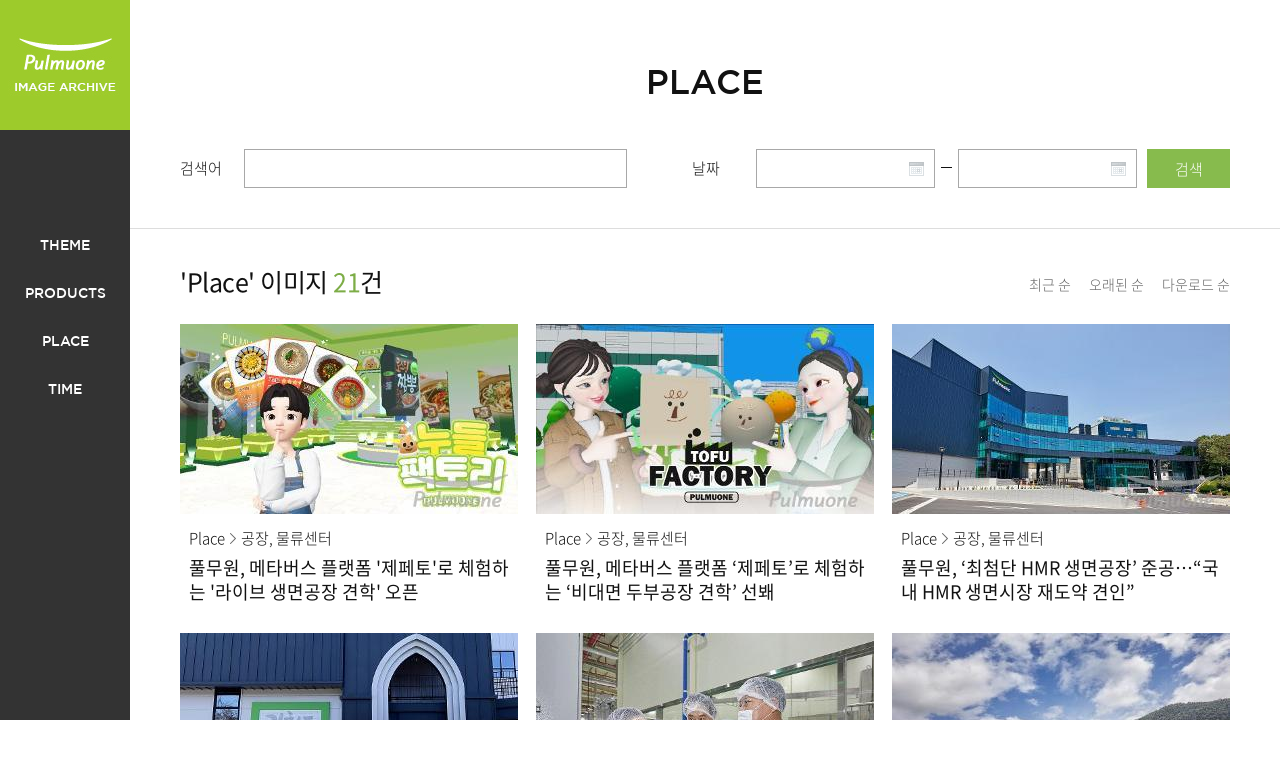

--- FILE ---
content_type: text/html;charset=utf-8
request_url: http://image.pulmuone.kr/pulmuone/place/place.do?id_category=62
body_size: 35912
content:



<!DOCTYPE html>
<html lang="ko">
<head>
	
		
		
		
		
			
		
		
		
	
    <title>PLACE | 풀무원 아카이브</title>
    <!-- 공통적용헤더정보 -->
<!--#include file= "../inc/inc_top.inc"-->

	
	
	<!-- 공통적용헤더정보 -->
    <meta charset="utf-8">
    <meta http-equiv="X-UA-Compatible" content="IE=edge,chrome=1">
    <!-- //공통적용헤더정보 -->

	<!-- 231127 -->
	<!-- Google Tag Manager -->
	<script>
		(function(w,d,s,l,i){w[l]=w[l]||[];w[l].push({'gtm.start':
		new Date().getTime(),event:'gtm.js'});var f=d.getElementsByTagName(s)[0],
		j=d.createElement(s),dl=l!='dataLayer'?'&l='+l:'';j.async=true;j.src=
		'https://www.googletagmanager.com/gtm.js?id='+i+dl;f.parentNode.insertBefore(j,f);
		})(window,document,'script','dataLayer','GTM-PH4RSWLQ');
	</script>
<!-- End Google Tag Manager -->
    <meta name="Description" content="Pulmuone Arcive">
    <meta property="og:type" content="website">
    <meta property="og:title" content="Pulmuone Arcive">
    <meta property="og:description" content="Pulmuone Arcive">
    <meta property="og:image" content="">
    <meta property="og:url" content="">
    <meta property="og:site_name" content="Pulmuone Arcive">
    <meta name="Keywords" content="Pulmuone Arcive">
    <meta name="Author" content="INPIX">
    <meta name="robots" content="ALL">
    <link rel="stylesheet" href="../css/common.css">
    <link rel="stylesheet" href="../css/main_style.css">
    <script type="text/javascript" src="../js/jquery-1.8.2.min.js"></script>
    <!-- <script type="text/javascript" src="../js/jquery.easing.1.3.js"></script> -->
    <script type="text/javascript" src="../js/TweenMax/TweenMax.min.js"></script>
    <!-- <script type="text/javascript" src="../js/TweenMax/easing/EasePack.min.js"></script> -->
    <script type="text/javascript" src="../js/common.js"></script>
    <script type="text/javascript" src="../js/bootstrap.js"></script>
    <script type="text/javascript" src="../js/jquery.isotope.js"></script>
    <script type="text/javascript" src="../js/jquery.event.drag-1.5.min.js"></script>
    <script type="text/javascript" src="../js/jquery.touchSlider.js"></script>
    
    <link rel="stylesheet" href="../js/jquery-ui-1.12.0/jquery-ui.css">
	<script src="../js/jquery-ui-1.12.0/jquery-ui.js"></script>
	<!-- Global Site Tag (gtag.js) - Google Analytics -->
	<!-- <script async src="https://www.googletagmanager.com/gtag/js?id=UA-82201035-8"></script>
	<script>
	  window.dataLayer = window.dataLayer || [];
	  function gtag(){dataLayer.push(arguments)};
	  gtag('js', new Date());
	
	  gtag('config', 'UA-82201035-8');
	</script> -->
    <script>
        jQuery(document).ready(function(){
             var $container = jQuery("#galleryId");
            jQuery("dropdown-toggle").dropdown();

            $container.imagesLoaded(function(){
                $container.isotope({
                    itemSelector:".mainspan"
                })
            }) 
        })
        
       $( function() {
	   $( "#searchStartDate, #searchEndDate, #searchRegDate, #searchRegEndDate " ).datepicker({    
			    dateFormat: 'yy-mm-dd',
			    prevText: '이전 달',
			    nextText: '다음 달',
			    monthNames: ['1월','2월','3월','4월','5월','6월','7월','8월','9월','10월','11월','12월'],
			    monthNamesShort: ['1월','2월','3월','4월','5월','6월','7월','8월','9월','10월','11월','12월'],
			    dayNames: ['일','월','화','수','목','금','토'],
			    dayNamesShort: ['일','월','화','수','목','금','토'],
			    dayNamesMin: ['일','월','화','수','목','금','토'],
			    showMonthAfterYear: true,
			    changeMonth: true,
			    changeYear: true,
			    yearSuffix: '년'
	   });
	});	
    </script>
</head>


	
	
	
	
		
		
	
	
	


<body>
<div id="wrap">
    <!-- header -->
<!--#include file= "../inc/inc_header.inc"-->


<!-- 231127 -->
<!-- Google Tag Manager (noscript) -->
<noscript><iframe src="https://www.googletagmanager.com/ns.html?id=GTM-PH4RSWLQ"
height="0" width="0" style="display:none;visibility:hidden"></iframe></noscript>
<!-- End Google Tag Manager (noscript) -->

    <header id="header">
        <div class="headerWrap">
            <h1 id="logo"><a href="/pulmuone/main/main.do"><img src="../images/image_archive_logo.jpg" alt="Pulmuone Arcive"></a></h1>
            <!-- gnb -->
            <!-- <div class="utilA">
                <a href="" class="logBt"><img src="../images/btn/gnb_login_bt.png" alt="login"></a>
                <a href="" class="siteBt"><img src="../images/btn/gnb_sitemap_bt.png" alt="sitemap"></a>
            </div> -->
            <nav id="gnb">
                <ul class="dp1">
                	
                	
                    <li><a href="/pulmuone/theme/theme.do">THEME</a>
                        <ul class="dp2">
	                        
	                        	
	                        
	                        	
	                        
	                        	
	                        
	                        	
	                            	<li><a href="/pulmuone/theme/theme.do?id_category=6">바른먹거리 캠페인</a></li>
	                            
	                        
	                        	
	                        
	                        	
	                        
	                        	
	                        
	                        	
	                        
	                        	
	                        
	                        	
	                            	<li><a href="/pulmuone/theme/theme.do?id_category=157">사회책임경영</a></li>
	                            
	                        
	                        	
	                        
	                        	
	                        
	                        	
	                            	<li><a href="/pulmuone/theme/theme.do?id_category=168">원경선 원장</a></li>
	                            
	                        
	                        	
	                        
	                        	
	                        
	                        	
	                            	<li><a href="/pulmuone/theme/theme.do?id_category=169">기업성장</a></li>
	                            
	                        
	                        	
	                        
	                        	
	                        
	                        	
	                        
                        </ul>
                    </li>
                    
                    <li><a href="/pulmuone/product/product.do">PRODUCTS</a>
                        <ul class="dp2">
	                        
	                        	
	                            	<li><a href="/pulmuone/product/product.do?id_category=9">풀무원식품</a></li>
	                            
	                        
	                        	
	                        
	                        	
	                            	<li><a href="/pulmuone/product/product.do?id_category=59">풀무원다논</a></li>
	                            
	                        
	                        	
	                        
	                        	
	                            	<li><a href="/pulmuone/product/product.do?id_category=58">풀무원건강생활</a></li>
	                            
	                        
	                        	
	                        
	                        	
	                            	<li><a href="/pulmuone/product/product.do?id_category=60">풀무원샘물</a></li>
	                            
	                        
	                        	
	                        
	                        	
	                        
	                        	
	                        
	                        	
	                        
	                        	
	                            	<li><a href="/pulmuone/product/product.do?id_category=107">올가홀푸드</a></li>
	                            
	                        
	                        	
	                        
	                        	
	                            	<li><a href="/pulmuone/product/product.do?id_category=118">풀무원푸드머스</a></li>
	                            
	                        
	                        	
	                        
	                        	
	                        
	                        	
	                            	<li><a href="/pulmuone/product/product.do?id_category=179">푸메이뚜어 식품</a></li>
	                            
	                        
	                        	
	                        
	                        	
	                            	<li><a href="/pulmuone/product/product.do?id_category=182">풀무원푸드앤컬처</a></li>
	                            
	                        
                        </ul>
                    </li>
                    
                    <li><a href="/pulmuone/place/place.do">PLACE</a>
                        <ul class="dp2">
	                        
	                        	
	                        
	                        	
	                            	<li><a href="/pulmuone/place/place.do?id_category=10">뮤지엄김치간</a></li>
	                            
	                        
	                        	
	                        
	                        	
	                        
	                        	
	                        
	                        	
	                            	<li><a href="/pulmuone/place/place.do?id_category=61">로하스아카데미</a></li>
	                            
	                        
	                        	
	                        
	                        	
	                            	<li><a href="/pulmuone/place/place.do?id_category=62">공장, 물류센터</a></li>
	                            
	                        
	                        	
	                            	<li><a href="/pulmuone/place/place.do?id_category=63">올가홀푸드</a></li>
	                            
	                        
	                        	
	                        
	                        	
	                            	<li><a href="/pulmuone/place/place.do?id_category=64">푸드앤컬처</a></li>
	                            
	                        
	                        	
	                        
	                        	
	                        
	                        	
	                        
	                        	
	                            	<li><a href="/pulmuone/place/place.do?id_category=149">오피스</a></li>
	                            
	                        
	                        	
	                        
	                        	
	                        
	                        	
	                            	<li><a href="/pulmuone/place/place.do?id_category=184">풀무원기술원</a></li>
	                            
	                        
	                        	
	                        
                        </ul>
                    </li>
                    
                    <li><a href="/pulmuone/time/time.do">TIME</a>
                        <ul class="dp2">
                            <li><a href="/pulmuone/time/time.do?year=1980">1980년대</a></li>
                            <li><a href="/pulmuone/time/time.do?year=1990">1990년대</a></li>
                            <li><a href="/pulmuone/time/time.do?year=2000">2000년대</a></li>
                            <li><a href="/pulmuone/time/time.do?year=2010">2010년대</a></li>
                        </ul>
                    </li>
                </ul>
                <div class="twoDepthW"></div>
            </nav>
            <!-- //gnb -->
        </div>
    </header>
<script>
 function fileDownload(cc_type, cc_id,cc_file, cc_vfile) {
		location.href = "/pulmuone/fileDownload.do?filetype="+cc_type+"&id="+cc_id+"&file_file=" +cc_file +"&file_view="+encodeURI(cc_vfile);
  }
 
function FormSearchSubmit() {
	document.Search.submit(); 
}

$(document).ready(function(){
    $("input[name=searchKeyword]").keydown(function (key) {
        if(key.keyCode == 13){//키가 13이면 실행 (엔터는 13)
            searchBook();
        }
    });
    searchBook = function (){
    	document.Search.submit();    
    };
     
});
</script>   
 
    <!-- //header -->
    <!-- container -->
    <section id="container">
        <section class="contentTop">
            <div class="subWrap">
                <h2>PLACE</h2>
                <form action="?" method="get" name="Search" id="frmSearch" >
                <input type="hidden" name="id_category" id="id_category" value="62" />
                <input type="hidden" id="listSort" name="listSort" value="">
                <input type="hidden" id="id_category_2" name="id_category_2" value="">
                <input type="hidden" id="year" name="year" value="">
                <div class="srchA">
                    <div class="srchD">
                        <div class="wordA">
                            <span class="tit">검색어</span>
                            <input type="text" name="searchKeyword" id="searchKeyword" value="" />
                        </div>
                        <div class="dateA">
                            <div>
                                <span class="tit">날짜</span>
                                <div class="dateD">
                                    <input type="text" id="searchStartDate" name="searchStartDate" value="">
                                    <button type="button" onclick="$('#searchStartDate').focus()"><img src="../images/btn/cal_bt.gif" alt=""></button>
                                </div>
                                <span class="bar"><img src="../images/icon/cal_bar.gif" alt=""></span>
                                <div class="dateD">
                                    <input type="text" id="searchEndDate" name="searchEndDate" value="">
                                    <button type="button" onclick="$('#searchEndDate').focus()"><img src="../images/btn/cal_bt.gif" alt=""></button>
                                </div>
                            </div>
                            
                            
                            
                        </div>
                    </div>
                    <button type="button" onclick="FormSearchSubmit()">검색</button>
                </div>
                </form>
                
                <script>
                	/* function 	(c_data){
                		$("#searchKeyword").val(c_data);
                		document.Search.submit();
                	} */
                	
                	function sortChk(c_data){
                		$("#listSort").val(c_data);
                		document.Search.submit();
	                }
                	
                	function categoryDp3(c_data){
                		$("#id_category_2").val(c_data);
                		document.Search.submit();
                	}
                	function allList(){
                		window.location.href="?id_category=62";
                	}
                </script>
                
              

               
            </div>
        </section>
        <section class="contentArea">
            <div class="conWrap">
            
	            
	            	<p class="title">'Place' 이미지 <span>21</span>건</p>
	            
                
                <div class="galleryW">
                    <ul class="thumbnails" id="galleryId" data-toggle="modal-gallery" data-target="#modal-gallery">
                       	
	                        <li class="mainspan" data-category="it" style=";">
	                            <a href="view.do?id_photo=1440&searchStartDate=&searchEndDate=&searchRegDate=&searchRegEndDate=&id_category=62&searchKeyword=&listSort=&id_category_2=" class="imgA">
	                                <img src="/webfile/photo/1/1440/th2_20240704094128_main.jpg" alt="풀무원, 메타버스 플랫폼 '제페토'로 체험하는 '라이브 생면공장 견학' 오픈"/>
	                                <div class="hideA">
	                                    <p class="btnA">
	                                        <span class="downCount">0</span>
	                                        <span class="viewCount">1396</span>
	                                    </p>
	                                    <div class="dimdA"></div>
	                                </div>
	                            </a>
	                            <div class="infoA">
	                                <p class="pathA">
	                                    <span class="path">Place</span>
	                                    <span class="arrow"></span>
	                                    <span class="path">공장, 물류센터</span>
	                                </p>
	                                <p class="tit">풀무원, 메타버스 플랫폼 '제페토'로 체험하는 '라이브 생면공장 견학' 오픈</p>
	                            </div>
	                        </li>
                        
	                        <li class="mainspan" data-category="it" style=";">
	                            <a href="view.do?id_photo=1016&searchStartDate=&searchEndDate=&searchRegDate=&searchRegEndDate=&id_category=62&searchKeyword=&listSort=&id_category_2=" class="imgA">
	                                <img src="/webfile/photo/1/1016/th2_20220905130629_main.jpg" alt="풀무원, 메타버스 플랫폼 ‘제페토’로 체험하는 ‘비대면 두부공장 견학’ 선봬"/>
	                                <div class="hideA">
	                                    <p class="btnA">
	                                        <span class="downCount">1</span>
	                                        <span class="viewCount">2384</span>
	                                    </p>
	                                    <div class="dimdA"></div>
	                                </div>
	                            </a>
	                            <div class="infoA">
	                                <p class="pathA">
	                                    <span class="path">Place</span>
	                                    <span class="arrow"></span>
	                                    <span class="path">공장, 물류센터</span>
	                                </p>
	                                <p class="tit">풀무원, 메타버스 플랫폼 ‘제페토’로 체험하는 ‘비대면 두부공장 견학’ 선봬</p>
	                            </div>
	                        </li>
                        
	                        <li class="mainspan" data-category="it" style=";">
	                            <a href="view.do?id_photo=749&searchStartDate=&searchEndDate=&searchRegDate=&searchRegEndDate=&id_category=62&searchKeyword=&listSort=&id_category_2=" class="imgA">
	                                <img src="/webfile/photo/0/749/th2_20210526152846_main.jpg" alt="풀무원, ‘최첨단 HMR 생면공장’ 준공…“국내 HMR 생면시장 재도약 견인”"/>
	                                <div class="hideA">
	                                    <p class="btnA">
	                                        <span class="downCount">15</span>
	                                        <span class="viewCount">3749</span>
	                                    </p>
	                                    <div class="dimdA"></div>
	                                </div>
	                            </a>
	                            <div class="infoA">
	                                <p class="pathA">
	                                    <span class="path">Place</span>
	                                    <span class="arrow"></span>
	                                    <span class="path">공장, 물류센터</span>
	                                </p>
	                                <p class="tit">풀무원, ‘최첨단 HMR 생면공장’ 준공…“국내 HMR 생면시장 재도약 견인”</p>
	                            </div>
	                        </li>
                        
	                        <li class="mainspan" data-category="it" style=";">
	                            <a href="view.do?id_photo=728&searchStartDate=&searchEndDate=&searchRegDate=&searchRegEndDate=&id_category=62&searchKeyword=&listSort=&id_category_2=" class="imgA">
	                                <img src="/webfile/photo/0/728/th2_20210415131214_main.jpg" alt="풀무원, 화재 후 재건한 ‘강화도 우리마을’ 새 콩나물 공장 준공식 참석...‘스마트팩토리’ 건설 지원"/>
	                                <div class="hideA">
	                                    <p class="btnA">
	                                        <span class="downCount">1</span>
	                                        <span class="viewCount">4408</span>
	                                    </p>
	                                    <div class="dimdA"></div>
	                                </div>
	                            </a>
	                            <div class="infoA">
	                                <p class="pathA">
	                                    <span class="path">Place</span>
	                                    <span class="arrow"></span>
	                                    <span class="path">공장, 물류센터</span>
	                                </p>
	                                <p class="tit">풀무원, 화재 후 재건한 ‘강화도 우리마을’ 새 콩나물 공장 준공식 참석...‘스마트팩토리’ 건설 지원</p>
	                            </div>
	                        </li>
                        
	                        <li class="mainspan" data-category="it" style=";">
	                            <a href="view.do?id_photo=626&searchStartDate=&searchEndDate=&searchRegDate=&searchRegEndDate=&id_category=62&searchKeyword=&listSort=&id_category_2=" class="imgA">
	                                <img src="/webfile/photo/0/626/th2_20201020102008_main.jpg" alt="다논 무주공장 증설 스케치"/>
	                                <div class="hideA">
	                                    <p class="btnA">
	                                        <span class="downCount">4</span>
	                                        <span class="viewCount">5410</span>
	                                    </p>
	                                    <div class="dimdA"></div>
	                                </div>
	                            </a>
	                            <div class="infoA">
	                                <p class="pathA">
	                                    <span class="path">Place</span>
	                                    <span class="arrow"></span>
	                                    <span class="path">공장, 물류센터</span>
	                                </p>
	                                <p class="tit">다논 무주공장 증설 스케치</p>
	                            </div>
	                        </li>
                        
	                        <li class="mainspan" data-category="it" style=";">
	                            <a href="view.do?id_photo=614&searchStartDate=&searchEndDate=&searchRegDate=&searchRegEndDate=&id_category=62&searchKeyword=&listSort=&id_category_2=" class="imgA">
	                                <img src="/webfile/photo/0/614/th2_20200904095357_main.jpg" alt="풀무원다논, 239억원 들여 요거트 생산라인 증설…무주 공장 생산능력 2배 확대"/>
	                                <div class="hideA">
	                                    <p class="btnA">
	                                        <span class="downCount">5</span>
	                                        <span class="viewCount">5943</span>
	                                    </p>
	                                    <div class="dimdA"></div>
	                                </div>
	                            </a>
	                            <div class="infoA">
	                                <p class="pathA">
	                                    <span class="path">Theme</span>
	                                    <span class="arrow"></span>
	                                    <span class="path">기업성장</span>
	                                </p>
	                                <p class="tit">풀무원다논, 239억원 들여 요거트 생산라인 증설…무주 공장 생산능력 2배 확대</p>
	                            </div>
	                        </li>
                        
	                        <li class="mainspan" data-category="it" style=";">
	                            <a href="view.do?id_photo=397&searchStartDate=&searchEndDate=&searchRegDate=&searchRegEndDate=&id_category=62&searchKeyword=&listSort=&id_category_2=" class="imgA">
	                                <img src="/webfile/photo/0/397/th2_20190531020733_main.jpg" alt="풀무원, ‘글로벌김치공장’ 완공하고 해외시장 진출...김치세계화에 나선다"/>
	                                <div class="hideA">
	                                    <p class="btnA">
	                                        <span class="downCount">24</span>
	                                        <span class="viewCount">14301</span>
	                                    </p>
	                                    <div class="dimdA"></div>
	                                </div>
	                            </a>
	                            <div class="infoA">
	                                <p class="pathA">
	                                    <span class="path">Place</span>
	                                    <span class="arrow"></span>
	                                    <span class="path">공장, 물류센터</span>
	                                </p>
	                                <p class="tit">풀무원, ‘글로벌김치공장’ 완공하고 해외시장 진출...김치세계화에 나선다</p>
	                            </div>
	                        </li>
                        
	                        <li class="mainspan" data-category="it" style=";">
	                            <a href="view.do?id_photo=320&searchStartDate=&searchEndDate=&searchRegDate=&searchRegEndDate=&id_category=62&searchKeyword=&listSort=&id_category_2=" class="imgA">
	                                <img src="/webfile/photo/0/320/th2_20181207024258_main.jpg" alt="풍년농장"/>
	                                <div class="hideA">
	                                    <p class="btnA">
	                                        <span class="downCount">34</span>
	                                        <span class="viewCount">7169</span>
	                                    </p>
	                                    <div class="dimdA"></div>
	                                </div>
	                            </a>
	                            <div class="infoA">
	                                <p class="pathA">
	                                    <span class="path">Place</span>
	                                    <span class="arrow"></span>
	                                    <span class="path">공장, 물류센터</span>
	                                </p>
	                                <p class="tit">풍년농장</p>
	                            </div>
	                        </li>
                        
	                        <li class="mainspan" data-category="it" style=";">
	                            <a href="view.do?id_photo=231&searchStartDate=&searchEndDate=&searchRegDate=&searchRegEndDate=&id_category=62&searchKeyword=&listSort=&id_category_2=" class="imgA">
	                                <img src="/webfile/photo/0/231/th2_20180808044046_main.jpg" alt="괴산 나또공장"/>
	                                <div class="hideA">
	                                    <p class="btnA">
	                                        <span class="downCount">38</span>
	                                        <span class="viewCount">4133</span>
	                                    </p>
	                                    <div class="dimdA"></div>
	                                </div>
	                            </a>
	                            <div class="infoA">
	                                <p class="pathA">
	                                    <span class="path">Place</span>
	                                    <span class="arrow"></span>
	                                    <span class="path">공장, 물류센터</span>
	                                </p>
	                                <p class="tit">괴산 나또공장</p>
	                            </div>
	                        </li>
                        
                    </ul>
                    
	                    <p class="moreA">
	                        <button type="button" class="moreBt" onclick="listMore()" id="listMoreBt"><span>더보기</span></button>
	                    </p>
                    
                    <p class="sortA">
                        <button type="button"  onclick="sortChk('A')">최근 순</button>
                        <button type="button"   onclick="sortChk('B')">오래된 순</button>
                        
                        <button type="button"  onclick="sortChk('D')">다운로드 순</button>
                    </p>
                </div>
            
            
            </div>
        </section>
    </section>
    <script>
    var c_page = 2;
    
    function listMore() {
    	// c_page = c_page  + 1;
    	if ( c_page < 1 ) { return false;  }
    	var p_url = "/pulmuone/getlistCategory.do";
    	var cc_para ;
    	cc_para = "pageIndex=" + c_page +"&searchStartDate=&searchEndDate=&searchRegDate=&searchRegEndDate=&category_type=3&id_category=62&searchKeyword=&listSort=&id_category_2=&year=";
    	getSendAddDiv(p_url,cc_para);
    }
    
    function getSendAddDiv(c_url, c_params) {
    	loading = 1;
    	$.ajax({
            type:"GET",  //POST
            url:c_url,      
            data:c_params,  
    		dataType: "html",
    		error: function (msg) {
    			loading = 0;
    			alert('error');
    		},
    		success: function (msg) {
    			// console.log(msg);
    			jQuery("#js_id").html(msg); //innerHTML
    			//loading = 0; 

    			//jQuery("#galleryId").append(msg).isotope( 'appended', msg ).isotope('layout');    			
    			
/*     			jQuery(document).ready(function(){
    			    var $container = jQuery("#galleryId");
    			    jQuery("dropdown-toggle").dropdown();

    			    $container.imagesLoaded(function(){
    			        $container.isotope({
    			            itemSelector:".mainspan"
    			        })
    			    })
    			}) */
    		}
    	});
    }
    
    </script>
    <div id="js_id"></div>
    <!-- //container -->
    <!-- footer -->
 <!--#include file= "../inc/inc_footer.inc"-->
 

<footer id="footer">
        <div class="footerWrap">
            <address>
                <span class="copyright">Copyright ⓒ pulmuone co.,Ltd All Rights Reserved.</span>
            </address>
            <div class="familyBox">
                계열사/브랜드 사이트
                <div class="fmLayer">
					<dl class="box01">
						<dt>풀무원</dt>
						<dd><a href="https://www.kimchikan.com/" rel="noopener noreferrer" target="_blank">뮤지엄김치간</a></dd>
						<dd><a href="http://lohasacademy.pulmuone.kr/" rel="noopener noreferrer" target="_blank">로하스아카데미</a></dd>
						<dd><a href="http://wonkyungsun.pulmuone.kr/" rel="noopener noreferrer" target="_blank">원경선 기념관</a></dd>
						<dd><a href="http://www.pulmuoneshop.co.kr/" rel="noopener noreferrer" target="_blank">풀무원샵</a></dd>
						<dd><a href="http://webzine.pulmuone.co.kr/" rel="noopener noreferrer" target="_blank">풀무원 소셜 웹진</a></dd>
						<dd><a href="http://recruit.pulmuone.co.kr/" rel="noopener noreferrer" target="_blank">풀무원채용</a></dd>
						<dd><a href="http://efresh.pulmuone.co.kr/" rel="noopener noreferrer" target="_blank">efresh 모니터</a></dd>
						<dd><a href="http://www.pulmuonefoundation.or.kr/" rel="noopener noreferrer" target="_blank">풀무원재단</a></dd><!-- 2017-08-11 : 추가-->
						<dd><a href="http://sustainability.pulmuone.kr/" rel="noopener noreferrer" target="_blank">풀무원지속경영</a></dd>
					</dl>
					<dl class="box01">
						<dt>계열사</dt>
						<dd><a href="http://www.orga.co.kr/" rel="noopener noreferrer" target="_blank">올가홀푸드</a></dd>
						<dd><a href="http://www.exofresh.co.kr/" rel="noopener noreferrer" target="_blank">엑소후레쉬</a></dd>
						
						<dd><a href="http://www.foodmerce.com/" rel="noopener noreferrer" target="_blank">풀무원푸드머스</a></dd>
						<dd><a href="http://www.pulmuonelohas.com/" rel="noopener noreferrer" target="_blank">풀무원건강생활</a></dd>
						<dd><a href="http://www.danone.co.kr/" rel="noopener noreferrer" target="_blank">풀무원다논</a></dd>
						<dd><a href="http://www.pulmuonewater.com/" rel="noopener noreferrer" target="_blank">풀무원샘물</a></dd>
						<dd><a href="http://www.ecmd.co.kr/" rel="noopener noreferrer" target="_blank">풀무원푸드앤컬처</a></dd>
						<dd><a href="http://www.pulmuonefoodsusa.com/" rel="noopener noreferrer" target="_blank">Pulmuone Foods USA</a></dd>
					</dl>
					<dl class="box01">
						<dt>브랜드</dt>
						<dd><a href="http://www.baby-kids.co.kr/" rel="noopener noreferrer" target="_blank">베이비&키즈</a></dd>
						<dd><a href="http://www.ecmd.co.kr/bruschetta/index.do" rel="noopener noreferrer" target="_blank">브루스케타</a></dd>
						<dd><a href="http://www.pulmuoneamio.com/" rel="noopener noreferrer" target="_blank">아미오</a></dd>
						
						<dd><a href="http://www.eatsslim.co.kr/" rel="noopener noreferrer" target="_blank">잇슬림</a></dd>
						<dd><a href="http://www.pulmuoneduskin.com/" rel="noopener noreferrer" target="_blank">풀무원더스킨</a></dd>
						<dd><a href="http://www.pulmuonegreenjuice.com/" rel="noopener noreferrer" target="_blank">풀무원녹즙</a></dd>
						<dd><a href="https://www.pulmuone-lohas.com" rel="noopener noreferrer" target="_blank">풀무원로하스</a></dd>
						<dd><a href="http://www.ecmd.co.kr/pungkyungmaru/index.do" rel="noopener noreferrer" target="_blank">풍경마루</a></dd>
						<dd><a href="http://www.montereygourmetfoods.com/" rel="noopener noreferrer" target="_blank">Montereygourmetfoods</a></dd>
						<dd><a href="http://www.wildwoodfoods.com" rel="noopener noreferrer" target="_blank">WILDWOOD</a></dd>
						<dd><a href="http://www.nasoya.com" rel="noopener noreferrer" target="_blank">Nasoya Foods USA</a></dd>
					</dl>

                </div>
            </div>
        </div>
    </footer>

    <!-- //footer -->
    <div id="dimmed" class="popup_dimmed"></div>
    <div id="dimmed" class="header_dimmed"></div>
</div>
</body>
</html>

--- FILE ---
content_type: text/css
request_url: http://image.pulmuone.kr/pulmuone/css/common.css
body_size: 36422
content:
@import url(../css/normalize.css);
@import url(../css/reset.css);
/* Font style setting */
/* Point color setting */
/* Background - color setting */
/* Border - color setting */
/* Font - color setting */
/* Input - color setting */
/* Button - color setting */
/**
 * BASE SETTING
 */
#wrap #container .contentTop .subWrap .viewA .view_btn:after {
  content: " ";
  display: block;
  clear: both; }

body {
  -webkit-backface-visibility: hidden; }

/* Gotham */
@font-face {
  font-family: 'gotham_m';
  src: url("font/gotham/Gotham-Medium.eot");
  src: url("font/gotham/Gotham-Medium.eot?#iefix") format("embedded-opentype"), url("font/gotham/Gotham-Medium.woff") format("woff"), url("font/gotham/Gotham-Medium.woff2") format("woff2"), url("font/gotham/Gotham-Medium.ttf") format("truetype"); }

@font-face {
  font-family: 'gotham_b';
  src: url("font/gotham/Gotham-Book.eot");
  src: url("font/gotham/Gotham-Book.eot?#iefix") format("embedded-opentype"), url("font/gotham/Gotham-Book.woff") format("woff"), url("font/gotham/Gotham-Book.woff2") format("woff2"), url("font/gotham/Gotham-Book.ttf") format("truetype"); }

/* NotoSans */
@font-face {
  font-family: "noto_l";
  src: url("font/Noto/NotoSans-Light.eot");
  src: url("font/Noto/NotoSans-Light.eot?#iefix") format("embedded-opentype");
  src: local("NotoSans-Light"), url("font/Noto/NotoSans-Light.woff") format("woff"); }

@font-face {
  font-family: "noto_r";
  src: url("font/Noto/NotoSans-Regular.eot");
  src: url("font/Noto/NotoSans-Regular.eot?#iefix") format("embedded-opentype");
  src: local("NotoSans-Regular"), url("font/Noto/NotoSans-Regular.woff") format("woff"); }

fieldset, img {
  border: 0 none; }

blockquote, q {
  quotes: none; }

blockquote:before, blockquote:after, q:before, q:after {
  content: '';
  content: none; }

table {
  width: 100%;
  text-align: left; }

input[type="button"], input[type="submit"], input[type="reset"], input[type="file"]::-webkit-file-upload-button, button {
  padding: 0;
  font-family: "Noto Sans KR", sans-serif; }

a {
  text-decoration: none;
  cursor: pointer;
  color: #666666; }
  a:link, a:visited, a:active, a:hover {
    text-decoration: none; }

select, input, button, textarea {
  -webkit-appearance: none;
  -moz-appearance: none;
  appearance: none;
  -webkit-border-radius: 0;
  -moz-border-radius: 0;
  border-radius: 0;
  background-color: transparent;
  border: 0 none;
  font-size: 15px;
  font-weight: 300;
  font-family: "noto_r", sans-serif; }
  select[type="checkbox"], input[type="checkbox"], button[type="checkbox"], textarea[type="checkbox"] {
    -webkit-appearance: checkbox; }
  select[type="radio"], input[type="radio"], button[type="radio"], textarea[type="radio"] {
    -webkit-appearance: radio; }
  select::-ms-expand, input::-ms-expand, button::-ms-expand, textarea::-ms-expand {
    display: none; }

html, body {
  font-family: "Noto Sans KR", sans-serif;
  font-size: 15px;
  font-weight: 300;
  height: 100%; }

strong, h1, h2, h3, h4, h5, h6 {
  font-weight: 400; }

label, button {
  cursor: pointer; }

[class^="icon-"]:before, [class*=" icon-"]:before {
  display: inline-block;
  text-decoration: inherit;
  width: 1em;
  margin-right: .2em;
  text-align: center; }

#wrap {
  position: relative;
  width: 100%;
  padding-bottom: 152px;
  box-sizing: border-box; }
  #wrap header {
    position: absolute;
    left: 0;
    top: 0;
    height: 100%;
    z-index: 101; }
    #wrap header .headerWrap {
      width: 130px;
      height: 100%;
      background: #333; }
      #wrap header .headerWrap .utilA {
        padding-top: 30px;
        text-align: center; }
        #wrap header .headerWrap .utilA a {
          margin: 0 7px;
          display: inline-block; }
      #wrap header .headerWrap #gnb .dp1 {
        margin-top: 90px; }
        #wrap header .headerWrap #gnb .dp1 > li {
          padding: 17px 0;
          position: relative; }
          #wrap header .headerWrap #gnb .dp1 > li:first-child {
            margin-top: 0; }
          #wrap header .headerWrap #gnb .dp1 > li > a {
            text-align: center;
            display: block;
            color: #fff;
            font-family: "gotham_m", sans-serif;
            font-size: 14px; }
          #wrap header .headerWrap #gnb .dp1 > li .dp2 {
            position: absolute;
            left: 130px;
            top: 50%;
            background: #f7f7f7;
            display: none;
            overflow: hidden;
            z-index: 100; }
            #wrap header .headerWrap #gnb .dp1 > li .dp2 li {
              text-align: left;
              padding: 0 36px 0 18px;
              -webkit-box-sizing: border-box;
              -moz-box-sizing: border-box;
              box-sizing: border-box;
              margin-top: 20px; }
              #wrap header .headerWrap #gnb .dp1 > li .dp2 li:first-child {
                margin-top: 0; }
              #wrap header .headerWrap #gnb .dp1 > li .dp2 li a {
                white-space: nowrap;
                color: #666;
                font-family: "noto_r", sans-serif;
                font-size: 15px;
                display: inline-block; }
                #wrap header .headerWrap #gnb .dp1 > li .dp2 li a:hover {
                  color: #87bb4d;
                  font-family: "noto_r", sans-serif; }
                  #wrap header .headerWrap #gnb .dp1 > li .dp2 li a:hover:after {
                    transform: scale(1, 1); }
                #wrap header .headerWrap #gnb .dp1 > li .dp2 li a:after {
                  display: block;
                  content: "";
                  width: 100%;
                  height: 1px;
                  background-color: #87bb4d;
                  margin-top: 2px;
                  transform: scale(0, 1);
                  -webkit-transition: all 0.3s ease;
                  -o-transition: all 0.3s ease;
                  -moz-transition: all 0.3s ease;
                  -ms-transition: all 0.3s ease;
                  -kthtml-transition: all 0.3s ease;
                  transition: all 0.3s ease; }
      #wrap header .headerWrap .twoDepthW {
        position: absolute;
        left: 130px;
        top: 0;
        width: 0;
        height: 100%;
        background: #f7f7f7;
        display: none; }
  #wrap #container {
    width: 100%;
    height: 100%;
    box-sizing: border-box;
    padding-left: 130px; }
    #wrap #container .contentTop {
      width: 100%;
      border-bottom: 1px solid #dddddd; }
      #wrap #container .contentTop.bNtp {
        border-bottom: none; }
      #wrap #container .contentTop .mainWrap {
        width: 1050px;
        margin: 0 auto;
        padding: 110px 0 80px; }
        #wrap #container .contentTop .mainWrap h2 {
          width: 198px;
          height: 66px;
          margin: 0 auto;
          text-indent: -9999px;
          background-image: url("../images/logo.png"); }
        #wrap #container .contentTop .mainWrap .srchW {
          margin-top: 60px; }
          #wrap #container .contentTop .mainWrap .srchW .inputA {
            width: 638px;
            height: 70px;
            margin: 0 auto;
            position: relative;
            border: 2px solid #87bb4d;
            /* stroke */
            -moz-background-clip: padding;
            -webkit-background-clip: padding-box;
            background-clip: padding-box;
            /* prevents bg color from leaking outside the border */
            background-color: #fff;
            /* layer fill content */
            padding-right: 70px;
            overflow: hidden;
            -webkit-border-radius: 35px;
            -moz-border-radius: 35px;
            border-radius: 35px;
            -webkit-box-sizing: border-box;
            -moz-box-sizing: border-box;
            box-sizing: border-box; }
            #wrap #container .contentTop .mainWrap .srchW .inputA input {
              width: 540px;
              height: 70px;
              -webkit-box-sizing: border-box;
              -moz-box-sizing: border-box;
              box-sizing: border-box;
              position: relative;
              top: -2px;
              margin-left: 26px;
              font-size: 20px;
              color: #a7a7a7; }
            #wrap #container .contentTop .mainWrap .srchW .inputA input::-webkit-input-placeholder {
              text-align: center;
              font-size: 20px; }
            #wrap #container .contentTop .mainWrap .srchW .inputA button {
              position: absolute;
              right: -2px;
              top: -2px;
              display: inline-block;
              width: 70px;
              height: 70px;
              background-image: url("../images/btn/srch_btn.png");
              text-indent: -9999px; }
          #wrap #container .contentTop .mainWrap .srchW .exwordA {
            text-align: center;
            margin-top: 30px; }
            #wrap #container .contentTop .mainWrap .srchW .exwordA button {
              color: #656565;
              font-family: "noto_l", sans-serif;
              font-size: 15px;
              margin: 0 4px; }
      #wrap #container .contentTop .subWrap {
        width: 1050px;
        margin: 0 auto;
        padding: 67px 0 40px; }
        #wrap #container .contentTop .subWrap h2 {
          font-family: "gotham_m", sans-serif;
          color: #111;
          font-size: 34px;
          position: relative;
          text-align: center; }
        #wrap #container .contentTop .subWrap .srchA {
          position: relative;
          padding-right: 93px;
          margin-top: 48px; }
          #wrap #container .contentTop .subWrap .srchA .srchD {
            overflow: hidden; }
            #wrap #container .contentTop .subWrap .srchA .srchD .wordA {
              overflow: hidden;
              float: left;
              margin-right: 65px; }
              #wrap #container .contentTop .subWrap .srchA .srchD .wordA .tit {
                font-family: "noto_l", sans-serif;
                color: #111;
                display: inline-block;
                width: 64px;
                float: left;
                line-height: 39px; }
              #wrap #container .contentTop .subWrap .srchA .srchD .wordA input {
                float: left;
                width: 383px;
                height: 39px;
                border: 1px solid #a8a8a8;
                padding-left: 8px;
                -webkit-box-sizing: border-box;
                -moz-box-sizing: border-box;
                box-sizing: border-box; }
            #wrap #container .contentTop .subWrap .srchA .srchD .dateA {
              overflow: hidden;
              float: left; }
              #wrap #container .contentTop .subWrap .srchA .srchD .dateA > div {
                float: left; }
                #wrap #container .contentTop .subWrap .srchA .srchD .dateA > div .tit {
                  font-family: "noto_l", sans-serif;
                  color: #111;
                  display: inline-block;
                  width: 64px;
                  float: left;
                  line-height: 39px; }
                #wrap #container .contentTop .subWrap .srchA .srchD .dateA > div .dateD {
                  float: left;
                  border: 1px solid #a8a8a8;
                  height: 37px; }
                  #wrap #container .contentTop .subWrap .srchA .srchD .dateA > div .dateD input {
                    width: 142px;
                    height: 37px;
                    vertical-align: top;
                    float: left;
                    padding-left: 8px;
                    -webkit-box-sizing: border-box;
                    -moz-box-sizing: border-box;
                    box-sizing: border-box; }
                  #wrap #container .contentTop .subWrap .srchA .srchD .dateA > div .dateD button {
                    height: 37px;
                    float: left;
                    padding: 0; }
                #wrap #container .contentTop .subWrap .srchA .srchD .dateA > div .bar {
                  float: left;
                  margin: 0 6px;
                  line-height: 28px; }
          #wrap #container .contentTop .subWrap .srchA > button {
            position: absolute;
            top: 0;
            right: 0;
            width: 83px;
            height: 39px;
            background: #87bb4d;
            color: #fff;
            font-family: "noto_l", sans-serif; }
        #wrap #container .contentTop .subWrap .dp3A {
          margin-top: 20px;
          padding-top: 21px;
          border-top: 1px solid #d6d6d6;
          overflow: hidden; }
          #wrap #container .contentTop .subWrap .dp3A button {
            border: 1px solid #a8a8a8;
            background: #f7f7f7;
            color: #656565;
            font-family: "noto_l", sans-serif;
            padding: 0 10px;
            float: left;
            margin: 0 5px 5px 0;
            height: 39px; }
            #wrap #container .contentTop .subWrap .dp3A button.allview {
              color: #fff;
              border: 1px solid #333;
              background: #333; }
        #wrap #container .contentTop .subWrap > .title {
          font-size: 25px;
          color: #111;
          font-family: "noto_r", sans-serif;
          margin-top: 45px; }
          #wrap #container .contentTop .subWrap > .title .word {
            color: #87bb4d; }
        #wrap #container .contentTop .subWrap .viewA {
          border-top: 2px solid #111;
          margin-top: 28px; }
          #wrap #container .contentTop .subWrap .viewA .view_btn .back {
            margin-top: 35px;
            float: left; }
            #wrap #container .contentTop .subWrap .viewA .view_btn .back .listBt {
              color: #111;
              font-family: "noto_l", sans-serif;
              font-size: 15px;
              display: inline-block;
              padding-left: 12px;
              position: relative; }
              #wrap #container .contentTop .subWrap .viewA .view_btn .back .listBt:hover {
                color: #87bb4d;
                font-family: "noto_r", sans-serif; }
                #wrap #container .contentTop .subWrap .viewA .view_btn .back .listBt:hover:after {
                  transform: scale(1, 1); }
              #wrap #container .contentTop .subWrap .viewA .view_btn .back .listBt:before {
                position: absolute;
                width: 6px;
                height: 10px;
                content: "";
                left: 0;
                top: 2px;
                background-image: url("../images/icon/listBt_arrow.png"); }
              #wrap #container .contentTop .subWrap .viewA .view_btn .back .listBt:after {
                display: block;
                content: "";
                width: 100%;
                height: 1px;
                background-color: #87bb4d;
                margin-top: 2px;
                transform: scale(0, 1);
                -webkit-transition: all 0.3s ease;
                -o-transition: all 0.3s ease;
                -moz-transition: all 0.3s ease;
                -ms-transition: all 0.3s ease;
                -kthtml-transition: all 0.3s ease;
                transition: all 0.3s ease; }
          #wrap #container .contentTop .subWrap .viewA .view_btn .btnA {
            float: right;
            margin: 23px 0 0; }
            #wrap #container .contentTop .subWrap .viewA .view_btn .btnA button {
              width: 40px;
              height: 40px;
              text-indent: -9999px;
              float: left;
              margin-left: 9px; }
              #wrap #container .contentTop .subWrap .viewA .view_btn .btnA button:first-child {
                margin-left: 0; }
              #wrap #container .contentTop .subWrap .viewA .view_btn .btnA button.downBt {
                background-image: url("../images/btn/pro_downBt.png"); }
              #wrap #container .contentTop .subWrap .viewA .view_btn .btnA button.plusBt {
                background-image: url("../images/btn/pro_plusBt.png"); }
          #wrap #container .contentTop .subWrap .viewA .thumbSlideA {
            width: 446px;
            position: relative;
            float: right; }
            #wrap #container .contentTop .subWrap .viewA .thumbSlideA #touchSlider {
              width: 396px;
              height: 60px;
              margin: 0 auto;
              position: relative;
              overflow: hidden;
              text-align: center; }
              #wrap #container .contentTop .subWrap .viewA .thumbSlideA #touchSlider ul {
                display: inline-block;
                top: 0;
                left: 0;
                overflow: hidden; }
                #wrap #container .contentTop .subWrap .viewA .thumbSlideA #touchSlider ul li {
                  float: left;
                  width: 66px;
                  height: 60px;
                  font-size: 14px;
                  text-align: center;
                  color: #fff;
                  overflow: hidden; }
                  #wrap #container .contentTop .subWrap .viewA .thumbSlideA #touchSlider ul li button {
                    width: 60px;
                    height: 60px;
                    border: 1px solid #ddd;
                    padding: 0;
                    margin: 0;
                    -webkit-box-sizing: border-box;
                    -moz-box-sizing: border-box;
                    box-sizing: border-box; }
                    #wrap #container .contentTop .subWrap .viewA .thumbSlideA #touchSlider ul li button.active {
                      border: 3px solid #87bb4d;
                      position: relative; }
                      #wrap #container .contentTop .subWrap .viewA .thumbSlideA #touchSlider ul li button.active img {
                        max-width: 54px;
                        max-height: 54px; }
                    #wrap #container .contentTop .subWrap .viewA .thumbSlideA #touchSlider ul li button img {
                      max-width: 58px;
                      max-height: 58px;
                      vertical-align: middle; }
            #wrap #container .contentTop .subWrap .viewA .thumbSlideA .btn_area {
              overflow: hidden; }
              #wrap #container .contentTop .subWrap .viewA .thumbSlideA .btn_area button {
                display: block;
                width: 13px;
                height: 23px;
                position: absolute;
                text-indent: -9999px; }
                #wrap #container .contentTop .subWrap .viewA .thumbSlideA .btn_area button.btn_prev {
                  background: url("../images/btn/slide_l_bt.png") no-repeat;
                  top: 20px;
                  left: 0; }
                #wrap #container .contentTop .subWrap .viewA .thumbSlideA .btn_area button.btn_next {
                  background: url("../images/btn/slide_r_bt.png") no-repeat;
                  top: 20px;
                  right: 0; }
            #wrap #container .contentTop .subWrap .viewA .thumbSlideA .paging_area {
              overflow: hidden;
              margin-top: 15px; }
              #wrap #container .contentTop .subWrap .viewA .thumbSlideA .paging_area button {
                width: 5px;
                height: 5px;
                border-radius: 5px;
                background: #ddd;
                text-indent: -9999px;
                margin: 0 5px;
                display: inline-block; }
                #wrap #container .contentTop .subWrap .viewA .thumbSlideA .paging_area button.on {
                  background: #87bb4d; }
          #wrap #container .contentTop .subWrap .viewA .viewSlideW {
            margin-top: 23px;
            overflow: hidden; }
            #wrap #container .contentTop .subWrap .viewA .viewSlideW .viewSlideD {
              width: 566px;
              float: left; }
            #wrap #container .contentTop .subWrap .viewA .viewSlideW .viewSlideA {
              border: 1px solid #d6d6d6;
              position: relative;
              width: 566px;
              height: 566px; }
              #wrap #container .contentTop .subWrap .viewA .viewSlideW .viewSlideA .img-area {
                position: relative; }
                #wrap #container .contentTop .subWrap .viewA .viewSlideW .viewSlideA .img-area .imgList {
                  width: 566px;
                  height: 566px !important;
                  position: relative;
                  overflow: hidden; }
                  #wrap #container .contentTop .subWrap .viewA .viewSlideW .viewSlideA .img-area .imgList li {
                    width: 566px;
                    height: 566px !important;
                    line-height: 564px;
                    position: absolute;
                    left: 100%;
                    top: 0;
                    text-align: center;
                    padding: 0 0 50px; }
                    #wrap #container .contentTop .subWrap .viewA .viewSlideW .viewSlideA .img-area .imgList li:first-child {
                      left: 0; }
                    #wrap #container .contentTop .subWrap .viewA .viewSlideW .viewSlideA .img-area .imgList li img {
                      max-width: 100%;
                      max-height: 100%;
                      vertical-align: middle; }
                #wrap #container .contentTop .subWrap .viewA .viewSlideW .viewSlideA .img-area button {
                  width: 54px;
                  height: 54px;
                  text-indent: -9999px;
                  position: absolute;
                  z-index: 10;
                  top: 50%;
                  margin-top: -25px;
                  opacity: 0.5;
                  filter: alpha(opacity=50);
                  -webkit-transition: opacity 0.2s ease;
                  -o-transition: opacity 0.2s ease;
                  -moz-transition: opacity 0.2s ease;
                  -ms-transition: opacity 0.2s ease;
                  -kthtml-transition: opacity 0.2s ease;
                  transition: opacity 0.2s ease; }
                  #wrap #container .contentTop .subWrap .viewA .viewSlideW .viewSlideA .img-area button:hover {
                    opacity: 1;
                    filter: alpha(opacity=100); }
                  #wrap #container .contentTop .subWrap .viewA .viewSlideW .viewSlideA .img-area button.leftBt {
                    background: url("../images/btn/left_btn.jpg") 50% no-repeat;
                    left: 0; }
                  #wrap #container .contentTop .subWrap .viewA .viewSlideW .viewSlideA .img-area button.rightBt {
                    background: url("../images/btn/right_btn.jpg") 50% no-repeat;
                    right: 0; }
            #wrap #container .contentTop .subWrap .viewA .viewSlideW .viewInfoA {
              position: relative;
              margin-top: 30px;
              padding-top: 25px;
              border-top: 1px solid #d6d6d6; }
              #wrap #container .contentTop .subWrap .viewA .viewSlideW .viewInfoA table th {
                font-size: 16px;
                text-align: left;
                color: #111;
                font-family: "noto_r", sans-serif;
                padding: 18px 0 0;
                line-height: 22px;
                display: block; }
              #wrap #container .contentTop .subWrap .viewA .viewSlideW .viewInfoA table td {
                font-size: 15px;
                text-align: left;
                color: #656565;
                font-family: "noto_l", sans-serif;
                padding: 4px 0 0;
                line-height: 22px;
                display: block; }
            #wrap #container .contentTop .subWrap .viewA .viewSlideW .util-area {
              font-size: 18px;
              text-align: center;
              margin-top: 30px; }
              #wrap #container .contentTop .subWrap .viewA .viewSlideW .util-area .numA {
                font-size: 18px;
                margin: 0 0;
                letter-spacing: 5px;
                float: left; }
                #wrap #container .contentTop .subWrap .viewA .viewSlideW .util-area .numA .nCount {
                  color: #87bb4d; }
              #wrap #container .contentTop .subWrap .viewA .viewSlideW .util-area .btnA {
                float: right;
                margin: 0 0 0 0;
                position: relative;
                top: -12px; }
                #wrap #container .contentTop .subWrap .viewA .viewSlideW .util-area .btnA button {
                  width: 40px;
                  height: 40px;
                  text-indent: -9999px;
                  float: left;
                  margin-left: 9px; }
                  #wrap #container .contentTop .subWrap .viewA .viewSlideW .util-area .btnA button:first-child {
                    margin-left: 0; }
                  #wrap #container .contentTop .subWrap .viewA .viewSlideW .util-area .btnA button.downBt {
                    background-image: url("../images/btn/pro_downBt.png"); }
                  #wrap #container .contentTop .subWrap .viewA .viewSlideW .util-area .btnA button.plusBt {
                    background-image: url("../images/btn/pro_plusBt.png"); }
              #wrap #container .contentTop .subWrap .viewA .viewSlideW .util-area:after {
                display: block;
                clear: both;
                content: ""; }
    #wrap #container .contentArea {
      width: 100%; }
      #wrap #container .contentArea .conWrap {
        width: 1050px;
        padding: 40px 0 105px;
        margin: 0 auto;
        box-sizing: border-box;
        min-height: 530px; }
        #wrap #container .contentArea .conWrap .title {
          font-size: 25px;
          color: #111;
          font-family: "noto_r", sans-serif;
          letter-spacing: -0.5px; }
          #wrap #container .contentArea .conWrap .title span {
            font-family: "noto_r", sans-serif;
            color: #7dad47; }
        #wrap #container .contentArea .conWrap .galleryW {
          width: 1068px;
          position: relative;
          left: -9px;
          margin-top: 30px; }
          #wrap #container .contentArea .conWrap .galleryW ul {
            margin: 0 auto;
            width: 1068px; }
            #wrap #container .contentArea .conWrap .galleryW ul li {
              width: 338px;
              margin: 0 9px 10px;
              z-index: 100;
              list-style: none; }
              #wrap #container .contentArea .conWrap .galleryW ul li .imgA {
                position: relative;
                overflow: hidden;
                display: block; }
                #wrap #container .contentArea .conWrap .galleryW ul li .imgA > img {
                  display: block;
                  transition: all .3s ease-in-out; }
                #wrap #container .contentArea .conWrap .galleryW ul li .imgA .hideA {
                  width: 100%;
                  height: 100%;
                  position: absolute;
                  top: 0;
                  left: 0;
                  display: none; }
                  #wrap #container .contentArea .conWrap .galleryW ul li .imgA .hideA .dimdA {
                    width: 100%;
                    height: 100%;
                    background: #000;
                    position: absolute;
                    top: 0;
                    left: 0;
                    opacity: 0.7;
                    filter: alpha(opacity=70); }
                  #wrap #container .contentArea .conWrap .galleryW ul li .imgA .hideA .btnA {
                    width: 100%;
                    height: 120px;
                    background: url("../images/icon/plus_icon.png") 50% 0 no-repeat;
                    position: absolute;
                    top: 50%;
                    margin-top: -60px;
                    z-index: 1;
                    padding-top: 103px;
                    text-align: center;
                    -webkit-box-sizing: border-box;
                    -moz-box-sizing: border-box;
                    box-sizing: border-box; }
                    #wrap #container .contentArea .conWrap .galleryW ul li .imgA .hideA .btnA .downCount {
                      font-size: 15px;
                      color: #fff;
                      font-family: "noto_l", sans-serif;
                      padding-left: 23px;
                      background: url("../images/icon/downCount_icon.png") left no-repeat;
                      margin-right: 21px; }
                    #wrap #container .contentArea .conWrap .galleryW ul li .imgA .hideA .btnA .viewCount {
                      font-size: 15px;
                      color: #fff;
                      font-family: "noto_l", sans-serif;
                      padding-left: 28px;
                      background: url("../images/icon/viewCount_icon.png") left no-repeat; }
              #wrap #container .contentArea .conWrap .galleryW ul li .infoA {
                color: #111;
                padding: 17px 9px 19px;
                background: #fff; }
                #wrap #container .contentArea .conWrap .galleryW ul li .infoA .pathA {
                  font-size: 15px;
                  font-family: "noto_l", sans-serif; }
                  #wrap #container .contentArea .conWrap .galleryW ul li .infoA .pathA .arrow {
                    width: 6px;
                    height: 11px;
                    background-image: url("../images/icon/info_path_arrow.png");
                    display: inline-block;
                    margin: 0 2px; }
                #wrap #container .contentArea .conWrap .galleryW ul li .infoA .tit {
                  font-size: 18px;
                  font-family: "noto_r", sans-serif;
                  margin-top: 10px;
                  line-height: 24px; }
              #wrap #container .contentArea .conWrap .galleryW ul li.hover .imgA > img {
                transform: scale(1.1); }
              #wrap #container .contentArea .conWrap .galleryW ul li.hover .imgA .hideA {
                display: block; }
              #wrap #container .contentArea .conWrap .galleryW ul li.hover .infoA {
                color: #fff;
                background: #87bb4d; }
                #wrap #container .contentArea .conWrap .galleryW ul li.hover .infoA .pathA .arrow {
                  background-image: url("../images/icon/info_path_arrow_hover.png"); }
          #wrap #container .contentArea .conWrap .galleryW .moreA {
            margin-top: 20px;
            text-align: center; }
            #wrap #container .contentArea .conWrap .galleryW .moreA button {
              border: 1px solid #a7a7a7;
              /* stroke */
              width: 201px;
              height: 48px;
              -moz-border-radius: 24px;
              -webkit-border-radius: 24px;
              border-radius: 24px;
              /* border radius */
              -moz-background-clip: padding;
              -webkit-background-clip: padding-box;
              background-clip: padding-box;
              /* prevents bg color from leaking outside the border */
              background-color: #fff;
              /* layer fill content */
              -webkit-box-sizing: border-box;
              -moz-box-sizing: border-box;
              box-sizing: border-box; }
              #wrap #container .contentArea .conWrap .galleryW .moreA button span {
                display: inline-block;
                padding-left: 26px;
                background: url("../images/icon/plus_icon2.png") left no-repeat;
                color: #656565; }
          #wrap #container .contentArea .conWrap .galleryW .sortA {
            position: absolute;
            top: -50px;
            right: 9px; }
            #wrap #container .contentArea .conWrap .galleryW .sortA button {
              color: #666;
              font-family: "noto_l", sans-serif;
              font-size: 14px;
              margin-left: 14px;
              display: inline-block; }
              #wrap #container .contentArea .conWrap .galleryW .sortA button:hover, #wrap #container .contentArea .conWrap .galleryW .sortA button.active {
                color: #87bb4d;
                font-family: "noto_r", sans-serif; }
                #wrap #container .contentArea .conWrap .galleryW .sortA button:hover:after, #wrap #container .contentArea .conWrap .galleryW .sortA button.active:after {
                  transform: scale(1, 1); }
              #wrap #container .contentArea .conWrap .galleryW .sortA button:after {
                display: block;
                content: "";
                width: 100%;
                height: 1px;
                background-color: #87bb4d;
                margin-top: 2px;
                transform: scale(0, 1);
                -webkit-transition: all 0.3s ease;
                -o-transition: all 0.3s ease;
                -moz-transition: all 0.3s ease;
                -ms-transition: all 0.3s ease;
                -kthtml-transition: all 0.3s ease;
                transition: all 0.3s ease; }
  #wrap footer {
    width: 100%;
    padding-left: 120px;
    position: absolute;
    left: 0;
    bottom: 0;
    -webkit-box-sizing: border-box;
    -moz-box-sizing: border-box;
    box-sizing: border-box; }
    #wrap footer .footerWrap {
      width: 1050px;
      margin: 0 auto;
      border-top: 2px solid #111;
      padding: 27px 0 74px; }
      #wrap footer .footerWrap address {
        float: left;
        height: 49px;
        line-height: 49px; }
        #wrap footer .footerWrap address span {
          font-size: 15px;
          color: #656565;
          font-family: "noto_l", sans-serif; }
      #wrap footer .footerWrap .familyBox {
        position: relative;
        width: 250px;
        height: 49px;
        border: 2px solid #bbb;
        float: right;
        font-size: 15px;
        color: #656565;
        font-family: "noto_l", sans-serif;
        cursor: pointer;
        padding-left: 15px;
        line-height: 45px;
        -webkit-box-sizing: border-box;
        -moz-box-sizing: border-box;
        box-sizing: border-box;
        background: url("../images/icon/fam_arrow.png") right 50% no-repeat; }
        #wrap footer .footerWrap .familyBox .fmLayer {
          display: none;
          padding: 22px 24px 22px 24px;
          overflow: hidden;
          width: 547px;
          position: absolute;
          bottom: -2px;
          right: -2px;
          border: 2px solid #bbb;
          background: #fff;
          z-index: 500;
          cursor: default; }
          #wrap footer .footerWrap .familyBox .fmLayer dl {
            margin-right: 30px;
            display: inline-block;
            vertical-align: top; }
            #wrap footer .footerWrap .familyBox .fmLayer dl:last-child {
              margin-right: 0; }
            #wrap footer .footerWrap .familyBox .fmLayer dl dt {
              height: 33px;
              font-size: 18px;
              color: #333;
              line-height: 18px;
              border-bottom: 1px solid #a8a8a8;
              margin-bottom: 11px;
              font-family: "noto_r", sans-serif; }
            #wrap footer .footerWrap .familyBox .fmLayer dl dd {
              line-height: 25px;
              font-size: 14px;
              width: 160px; }
              #wrap footer .footerWrap .familyBox .fmLayer dl dd a:hover {
                text-decoration: underline; }
      #wrap footer .footerWrap:after {
        clear: both;
        display: block;
        content: ""; }

/**** Isotope CSS3 transitions ****/
.isotope,
.isotope .isotope-item {
  -webkit-transition-duration: 1.0s;
  -moz-transition-duration: 1.0s;
  -ms-transition-duration: 1.0s;
  -o-transition-duration: 1.0s;
  transition-duration: 1.0s; }

.isotope {
  -webkit-transition-property: height, width;
  -moz-transition-property: height, width;
  -ms-transition-property: height, width;
  -o-transition-property: height, width;
  transition-property: height, width; }

.isotope .isotope-item {
  -webkit-transition-property: -webkit-transform, opacity;
  -moz-transition-property: -moz-transform, opacity;
  -ms-transition-property: -ms-transform, opacity;
  -o-transition-property: -o-transform, opacity;
  transition-property: transform, opacity; }

/**** disabling Isotope CSS3 transitions ****/
.isotope.no-transition,
.isotope.no-transition .isotope-item,
.isotope .isotope-item.no-transition {
  -webkit-transition-duration: 0s;
  -moz-transition-duration: 0s;
  -ms-transition-duration: 0s;
  -o-transition-duration: 0s;
  transition-duration: 0s; }

/*# sourceMappingURL=html/map/common.css.map */


--- FILE ---
content_type: text/css
request_url: http://image.pulmuone.kr/pulmuone/css/main_style.css
body_size: 52
content:

/*# sourceMappingURL=html/map/main_style.css.map */

--- FILE ---
content_type: application/javascript
request_url: http://image.pulmuone.kr/pulmuone/js/jquery.touchSlider.js
body_size: 12732
content:
/**
 * @name	jQuery.touchSlider
 * @author	dohoons ( http://dohoons.com/ )
 *
 * @version	201507
 * @since	201106
 *
 * @param Object	settings	í™˜ê²½ë³€ìˆ˜ ì˜¤ë¸Œì íŠ¸
 *		roll			-	ìˆœí™˜ (default true)
 *		flexible		-	ìœ ë™ ë ˆì´ì•„ì›ƒ (default false)
 *		resize			-	ë¦¬ì‚¬ì´ì¦ˆ ì‚¬ìš© (default false)
 *		view			-	ë‹¤ì¤‘ ì»¬ëŸ¼ (default 1)
 *		speed			-	ì• ë‹ˆë©”ì´ì…˜ ì†ë„ (default 75)
 *		range			-	ë„˜ê¹€ íŒì • ë²”ìœ„ (default 0.15)
 *		page			-	ì´ˆê¸° íŽ˜ì´ì§€ (default 1)
 *		transition		-	CSS3 transition ì‚¬ìš© (default true)
 *		btn_prev		-	prev ë²„íŠ¼ (jQuery Object, default null)
 *		btn_next		-	next ë²„íŠ¼ (jQuery Object, default null)
 *		paging			-	page ë²„íŠ¼ (jQuery Object, default null)
 *		sidePage		-	ì‚¬ì´ë“œ íŽ˜ì´ì§€ ì‚¬ìš© (default false)
 *		initComplete	-	ì´ˆê¸°í™” ì½œë°±
 *		counter			-	ìŠ¬ë¼ì´ë“œ ì½œë°±, ì¹´ìš´í„°
 *
 * @example
 
	$("#target").touchSlider({
		flexible : true
	});

*/

(function ($) {
	
	$.fn.touchSlider = function (settings) {
		
		settings.supportsCssTransitions = (function (style) {
			var prefixes = ['Webkit','Moz','Ms'];
			for(var i=0, l=prefixes.length; i < l; i++ ) {
				if( typeof style[prefixes[i] + 'Transition'] !== 'undefined') {
					return true;
				}
			}
			return false;
		})(document.createElement('div').style);
		
		settings = jQuery.extend({
			roll : true,
			flexible : false,
			btn_prev : null,
			btn_next : null,
			paging : null,
			speed : 400,
			view : 1,
			range : 0.15,
			page : 1,
			sidePage : false,
			transition : true,
			initComplete : null,
			counter : null
		}, settings);
		
		var opts = [];
		opts = $.extend({}, $.fn.touchSlider.defaults, settings);
		
		return this.each(function () {
			
			var _this = this;
			
			$.fn.extend(this, touchSlider);	
			this.opts = opts;
			this.init();
			
			$(window).bind("orientationchange resize", function () {
				_this.resize(_this);
			});
		});
	
	};
	
	var touchSlider = {
		
		init : function () {
			var _this = this;
			
			this._view = this.opts.view;
			this._speed = this.opts.speed;
			this._tg = $(this);
			this._list = this._tg.children().children();
			this._width = parseInt(this._tg.css("width"));
			this._item_w = parseInt(this._list.css("width"));
			this._len = this._list.length;
			this._range = this.opts.range * this._width;
			this._pos = [];
			this._start = [];
			this._startX = 0;
			this._startY = 0;
			this._left = 0;
			this._top = 0;
			this._drag = false;
			this._link = true;
			this._scroll = false;
			this._btn_prev;
			this._btn_next;
			
			$(this)
					.unbind("touchstart", this.touchstart)
					.unbind("touchmove", this.touchmove)
					.unbind("touchend", this.touchend)
					.unbind("dragstart", this.touchstart)
					.unbind("drag", this.touchmove)
					.unbind("dragend", this.touchend)
					.bind("touchstart", this.touchstart)
					.bind("touchmove", this.touchmove)
					.bind("touchend", this.touchend)
					.bind("dragstart", this.touchstart)
					.bind("drag", this.touchmove)
					.bind("dragend", this.touchend)
			
			$(this).children().css({
				"width":this._width + "px",
				"overflow":"visible"
			});
			
			if(this.opts.flexible) this._item_w = this._width / this._view;
			
			if(this.opts.roll) {
				if(this._len % this._view > 0) {
					var blank = $(document.createElement(this._list.eq(0).eq(0).prop("tagName"))).hide();
					var cnt = this._view - (this._len % this._view);
					for(var i=0; i<cnt; ++i) {
						this._list.parent().append(blank.clone());
					}
				}
				this._list = this._tg.children().children();
				this._len = this._list.length;
				this._len = (this._len / this._view) * this._view;
			}
			
			var page_gap = (this.opts.page > 1 && this.opts.page <= this._len) ? (this.opts.page - 1) * this._item_w : 0;
			
			for(var i=0; i<this._len; ++i) {
				this._pos[i] = this._item_w * i - page_gap;
				this._start[i] = this._pos[i];
				this._list.eq(i).css({
					"float" : "none",
					"position" : "absolute",
					"top" : "0",
					"width" : this._item_w + "px"
				});
					
				this.move({
					tg : this._list.eq(i),
					speed : 0,
					to : this._pos[i]
				});
			}
			
			if(this.opts.btn_prev && this.opts.btn_next) {
				this.opts.btn_prev.unbind("click").bind("click", function() {
					_this.animate(1, true);
					return false;
				})
				this.opts.btn_next.unbind("click").bind("click", function() {
					_this.animate(-1, true);
					return false;
				});
			}
			
			if(this.opts.paging) {
				$(this._list).each(function (i, el) {
					var btn_page = _this.opts.paging.eq(0).clone();
					_this.opts.paging.before(btn_page);
					
					btn_page.bind("click", function(e) {
						_this.go_page(i, e);
						return false;
					});
				});
				
				this.opts.paging.remove();
			}
			
			this._tg.find("a").live("click", function (e) {
				if(!_this._link) {
					return false;
				}
			});
			
			this.initComplete();
			this.counter();
		},
		
		initComplete : function () {
			if(this.opts.sidePage) {
				this.animate(-1, true, 0);
				this.animate(1, true, 0);
			}
			if(typeof(this.opts.initComplete) == "function") {
				this.opts.initComplete(this);
			}
		},
		
		resize : function (e) {
			if(e.opts.flexible) {
				var tmp_w = e._item_w;
				
				e._width = parseInt(e._tg.css("width"));
				e._item_w = e._width / e._view;
				e._range = e.opts.range * e._width;
				
				for(var i=0; i<e._len; ++i) {
					e._pos[i] = e._pos[i] / tmp_w * e._item_w;
					e._start[i] = e._start[i] / tmp_w * e._item_w;
					e._list.eq(i).css({
						"width" : e._item_w + "px"
					});
					
					this.move({
						tg : e._list.eq(i),
						speed : 0,
						to : e._pos[i]
					});
				}
			}
			
			this.counter();
		},
		
		touchstart : function (e) {
			if((e.type == "touchstart" && e.originalEvent.touches.length <= 1) || e.type == "dragstart") {
				this._startX = e.pageX || e.originalEvent.touches[0].pageX;
				this._startY = e.pageY || e.originalEvent.touches[0].pageY;
				this._scroll = false;
				
				this._start = [];
				for(var i=0; i<this._len; ++i) {
					this._start[i] = this._pos[i];
				}
			}
		},
		
		touchmove : function (e) {
			if((e.type == "touchmove" && e.originalEvent.touches.length <= 1) || e.type == "drag") {
				this._left = (e.pageX || e.originalEvent.touches[0].pageX) - this._startX;
				this._top = (e.pageY || e.originalEvent.touches[0].pageY) - this._startY;
				var w = this._left < 0 ? this._left * -1 : this._left;
				var h = this._top < 0 ? this._top * -1 : this._top;
				
				if (w < h || this._scroll) {
					this._left = 0;
					this._drag = false;
					this._link = true;
					this._scroll = true;
				} else {
					if ( navigator.userAgent.indexOf("android 4.1") > -1 ) {
						e.stopPropagation();
					} else {
						e.preventDefault();
					}
					this._drag = true;
					this._link = false;
					this._scroll = false;
					this.position(e);
				}
				
				for(var i=0; i<this._len; ++i) {
					var tmp = this._start[i] + this._left;
					
					this.move({
						tg : this._list.eq(i),
						speed : 0,
						to : tmp
					});
					
					this._pos[i] = tmp;
				}
			}
		},
		
		touchend : function (e) {
			if((e.type == "touchend" && e.originalEvent.touches.length <= 1) || e.type == "dragend") {
				if(this._scroll) {
					this._drag = false;
					this._link = true;
					this._scroll = false;
					return false;
				}
				
				this.animate(this.direction());
				this._drag = false;
				this._scroll = true;
				
				var _this = this;
				setTimeout(function () {
					_this._link = true;
				},50);
			}
		},
		
		position : function (d) { 
			var gap = this._view * this._item_w;
			
			if(d == -1 || d == 1) {
				this._startX = 0;
				this._start = [];
				for(var i=0; i<this._len; ++i) {
					this._start[i] = this._pos[i];
				}
				this._left = d * gap;
			} else {
				if(this._left > gap) this._left = gap;
				if(this._left < - gap) this._left = - gap;
			}
			
			if(this.opts.roll) {
				var tmp_pos = [];
				
				for(var i=0; i<this._len; ++i) {
					tmp_pos[i] = this._pos[i];
				}
				tmp_pos.sort(function(a,b){return a-b;});
				
				var max_chk = tmp_pos[this._len-this._view];
				var p_min = $.inArray(tmp_pos[0], this._pos);
				var p_max = $.inArray(max_chk, this._pos);
				
				var p = (this.opts.sidePage) ? 3 : 1;
				if(this._view <= 1) max_chk = this._len - p;
				
				if((d == 1 && tmp_pos[p-1] >= 0) || (this._drag && tmp_pos[p-1] > 0)) {
					for(var i=0; i<this._view; ++i, ++p_min, ++p_max) {
						this._start[p_max] = this._start[p_min] - gap;
						this.move({
							tg : this._list.eq(p_max),
							speed : 0,
							to : this._start[p_max]
						});
					}
				} else if((d == -1 && tmp_pos[max_chk] <= 0) || (this._drag && tmp_pos[max_chk] <= 0)) {
					for(var i=0; i<this._view; ++i, ++p_min, ++p_max) {
						this._start[p_min] = this._start[p_max] + gap;
						this.move({
							tg : this._list.eq(p_min),
							speed : 0,
							to : this._start[p_min]
						});
					}
				}
			} else {
				if(this.limit_chk()) this._left = this._left / 2;
			}
		},
		
		move : function (obj) {
			var transition = obj.speed + "ms";
			var transform = "translate3d(" + obj.to + "px,0,0)";
			if(this.opts.supportsCssTransitions && this.opts.transition) {
				obj.tg.css({
					"left" : "0",
					"-moz-transition" : transition,
					"-moz-transform" : transform,
					"-ms-transition" : transition,
					"-ms-transform" : transform,
					"-webkit-transition" : transition,
					"-webkit-transform" : transform,
					"transition" : transition,
					"transform" : transform
				});
			} else {
				obj.tg.css("left", obj.to + "px");
			}
		},
		
		animate : function (d, btn_click, speed) {
			if(this._drag || !this._scroll || btn_click) {
				var _this = this;
				var speed = (speed > -1) ? speed : this._speed;
				
				if(btn_click) this.position(d);
				
				var gap = d * (this._item_w * this._view);
				if(this._left == 0 || (!this.opts.roll && this.limit_chk()) ) gap = 0;
				
				this._list.each(function (i, el) {
					var list = $(this);
					_this._pos[i] = _this._start[i] + gap;
					
					if(_this.opts.supportsCssTransitions && _this.opts.transition) {
						var transition = speed + "ms";
						var transform = "translate3d(" + _this._pos[i] + "px,0,0)";
						setTimeout(function () {
							list.css({
								"left" : "0",
								"-moz-transition" : transition,
								"-moz-transform" : transform,
								"-ms-transition" : transition,
								"-ms-transform" : transform,
								"-webkit-transition" : transition,
								"-webkit-transform" : transform,
								"transition" : transition,
								"transform" : transform
							});
						},10);
					} else {
						$(this).stop().animate({"left": _this._pos[i] + "px"}, speed);
					}
				});			
				
				this.counter();
			}
		},
		
		direction : function () { 
			var r = 0;
		
			if(this._left < -(this._range)) r = -1;
			else if(this._left > this._range) r = 1;
			
			if(!this._drag || this._scroll) r = 0;
			
			return r;
		},
		
		limit_chk : function () {
			var last_p = parseInt((this._len - 1) / this._view) * this._view;
			return ( (this._start[0] == 0 && this._left > 0) || (this._start[last_p] == 0 && this._left < 0) );
		},
		
		go_page : function (i, e) {
			var crt = ($.inArray(0, this._pos) / this._view) + 1;
			var cal = crt - (i + 1);
			
			while(cal != 0) {
				if(cal < 0) {
					this.animate(-1, true);
					cal++;
				} else if(cal > 0) {
					this.animate(1, true);
					cal--;
				}
			}
		},
		
		get_page : function () {
			return {
				obj : this,
				total : Math.ceil(this._len / this._view),
				current : ($.inArray(0, this._pos) / this._view) + 1
			}
		},
		
		counter : function () {
			if($.inArray(0, this._pos) < 0) {
				this.init();
			}
			this.opts.page = this.get_page().current;
			if(this.opts.resize) {
				this._tg.css({
					"height" : this._list.eq(this.opts.page-1).height() + "px"
				});
			}
			if(typeof(this.opts.counter) == "function") {
				this.opts.counter(this.get_page());
			}
		}
		
	};

})(jQuery);

--- FILE ---
content_type: application/javascript
request_url: http://image.pulmuone.kr/pulmuone/js/jquery.isotope.js
body_size: 51577
content:
/**
 * Isotope v1.5.25
 * An exquisite jQuery plugin for magical layouts
 * http://isotope.metafizzy.co
 *
 * Commercial use requires one-time purchase of a commercial license
 * http://isotope.metafizzy.co/docs/license.html
 *
 * Non-commercial use is licensed under the MIT License
 *
 * Copyright 2013 Metafizzy
 */

/*jshint asi: true, browser: true, curly: true, eqeqeq: true, forin: false, immed: false, newcap: true, noempty: true, strict: true, undef: true */
/*global jQuery: false */

(function( window, $, undefined ){

    'use strict';

    // get global vars
    var document = window.document;
    var Modernizr = window.Modernizr;

    // helper function
    var capitalize = function( str ) {
        return str.charAt(0).toUpperCase() + str.slice(1);
    };

    // ========================= getStyleProperty by kangax ===============================
    // http://perfectionkills.com/feature-testing-css-properties/

    var prefixes = 'Moz Webkit O Ms'.split(' ');

    var getStyleProperty = function( propName ) {
        var style = document.documentElement.style,
            prefixed;

        // test standard property first
        if ( typeof style[propName] === 'string' ) {
            return propName;
        }

        // capitalize
        propName = capitalize( propName );

        // test vendor specific properties
        for ( var i=0, len = prefixes.length; i < len; i++ ) {
            prefixed = prefixes[i] + propName;
            if ( typeof style[ prefixed ] === 'string' ) {
                return prefixed;
            }
        }
    };

    var transformProp = getStyleProperty('transform'),
        transitionProp = getStyleProperty('transitionProperty');


    // ========================= miniModernizr ===============================
    // <3<3<3 and thanks to Faruk and Paul for doing the heavy lifting

    /*!
     * Modernizr v1.6ish: miniModernizr for Isotope
     * http://www.modernizr.com
     *
     * Developed by:
     * - Faruk Ates  http://farukat.es/
     * - Paul Irish  http://paulirish.com/
     *
     * Copyright (c) 2009-2010
     * Dual-licensed under the BSD or MIT licenses.
     * http://www.modernizr.com/license/
     */

    /*
     * This version whittles down the script just to check support for
     * CSS transitions, transforms, and 3D transforms.
     */

    var tests = {
        csstransforms: function() {
            return !!transformProp;
        },

        csstransforms3d: function() {
            var test = !!getStyleProperty('perspective');
            // double check for Chrome's false positive
            if ( test ) {
                var vendorCSSPrefixes = ' -o- -moz- -ms- -webkit- -khtml- '.split(' '),
                    mediaQuery = '@media (' + vendorCSSPrefixes.join('transform-3d),(') + 'modernizr)',
                    $style = $('<style>' + mediaQuery + '{#modernizr{height:3px}}' + '</style>')
                        .appendTo('head'),
                    $div = $('<div id="modernizr" />').appendTo('html');

                test = $div.height() === 3;

                $div.remove();
                $style.remove();
            }
            return test;
        },

        csstransitions: function() {
            return !!transitionProp;
        }
    };

    var testName;

    if ( Modernizr ) {
        // if there's a previous Modernzir, check if there are necessary tests
        for ( testName in tests) {
            if ( !Modernizr.hasOwnProperty( testName ) ) {
                // if test hasn't been run, use addTest to run it
                Modernizr.addTest( testName, tests[ testName ] );
            }
        }
    } else {
        // or create new mini Modernizr that just has the 3 tests
        Modernizr = window.Modernizr = {
            _version : '1.6ish: miniModernizr for Isotope'
        };

        var classes = ' ';
        var result;

        // Run through tests
        for ( testName in tests) {
            result = tests[ testName ]();
            Modernizr[ testName ] = result;
            classes += ' ' + ( result ?  '' : 'no-' ) + testName;
        }

        // Add the new classes to the <html> element.
        $('html').addClass( classes );
    }


    // ========================= isoTransform ===============================

    /**
     *  provides hooks for .css({ scale: value, translate: [x, y] })
     *  Progressively enhanced CSS transforms
     *  Uses hardware accelerated 3D transforms for Safari
     *  or falls back to 2D transforms.
     */

    if ( Modernizr.csstransforms ) {

        // i.e. transformFnNotations.scale(0.5) >> 'scale3d( 0.5, 0.5, 1)'
        var transformFnNotations = Modernizr.csstransforms3d ?
            { // 3D transform functions
                translate : function ( position ) {
                    return 'translate3d(' + position[0] + 'px, ' + position[1] + 'px, 0) ';
                },
                scale : function ( scale ) {
                    return 'scale3d(' + scale + ', ' + scale + ', 1) ';
                }
            } :
            { // 2D transform functions
                translate : function ( position ) {
                    return 'translate(' + position[0] + 'px, ' + position[1] + 'px) ';
                },
                scale : function ( scale ) {
                    return 'scale(' + scale + ') ';
                }
            }
        ;

        var setIsoTransform = function ( elem, name, value ) {
            // unpack current transform data
            var data =  $.data( elem, 'isoTransform' ) || {},
                newData = {},
                fnName,
                transformObj = {},
                transformValue;

            // i.e. newData.scale = 0.5
            newData[ name ] = value;
            // extend new value over current data
            $.extend( data, newData );

            for ( fnName in data ) {
                transformValue = data[ fnName ];
                transformObj[ fnName ] = transformFnNotations[ fnName ]( transformValue );
            }

            // get proper order
            // ideally, we could loop through this give an array, but since we only have
            // a couple transforms we're keeping track of, we'll do it like so
            var translateFn = transformObj.translate || '',
                scaleFn = transformObj.scale || '',
                // sorting so translate always comes first
                valueFns = translateFn + scaleFn;

            // set data back in elem
            $.data( elem, 'isoTransform', data );

            // set name to vendor specific property
            elem.style[ transformProp ] = valueFns;
        };

        // ==================== scale ===================

        $.cssNumber.scale = true;

        $.cssHooks.scale = {
            set: function( elem, value ) {
                // uncomment this bit if you want to properly parse strings
                // if ( typeof value === 'string' ) {
                //   value = parseFloat( value );
                // }
                setIsoTransform( elem, 'scale', value );
            },
            get: function( elem, computed ) {
                var transform = $.data( elem, 'isoTransform' );
                return transform && transform.scale ? transform.scale : 1;
            }
        };

        $.fx.step.scale = function( fx ) {
            $.cssHooks.scale.set( fx.elem, fx.now+fx.unit );
        };


        // ==================== translate ===================

        $.cssNumber.translate = true;

        $.cssHooks.translate = {
            set: function( elem, value ) {

                // uncomment this bit if you want to properly parse strings
                // if ( typeof value === 'string' ) {
                //   value = value.split(' ');
                // }
                //
                // var i, val;
                // for ( i = 0; i < 2; i++ ) {
                //   val = value[i];
                //   if ( typeof val === 'string' ) {
                //     val = parseInt( val );
                //   }
                // }

                setIsoTransform( elem, 'translate', value );
            },

            get: function( elem, computed ) {
                var transform = $.data( elem, 'isoTransform' );
                return transform && transform.translate ? transform.translate : [ 0, 0 ];
            }
        };

    }

    // ========================= get transition-end event ===============================
    var transitionEndEvent, transitionDurProp;

    if ( Modernizr.csstransitions ) {
        transitionEndEvent = {
            WebkitTransitionProperty: 'webkitTransitionEnd',  // webkit
            MozTransitionProperty: 'transitionend',
            OTransitionProperty: 'oTransitionEnd otransitionend',
            transitionProperty: 'transitionend'
        }[ transitionProp ];

        transitionDurProp = getStyleProperty('transitionDuration');
    }

    // ========================= smartresize ===============================

    /*
     * smartresize: debounced resize event for jQuery
     *
     * latest version and complete README available on Github:
     * https://github.com/louisremi/jquery.smartresize.js
     *
     * Copyright 2011 @louis_remi
     * Licensed under the MIT license.
     */

    var $event = $.event,
        dispatchMethod = $.event.handle ? 'handle' : 'dispatch',
        resizeTimeout;

    $event.special.smartresize = {
        setup: function() {
            $(this).bind( "resize", $event.special.smartresize.handler );
        },
        teardown: function() {
            $(this).unbind( "resize", $event.special.smartresize.handler );
        },
        handler: function( event, execAsap ) {
            // Save the context
            var context = this,
                args = arguments;

            // set correct event type
            event.type = "smartresize";

            if ( resizeTimeout ) { clearTimeout( resizeTimeout ); }
            resizeTimeout = setTimeout(function() {
                $event[ dispatchMethod ].apply( context, args );
            }, execAsap === "execAsap"? 0 : 100 );
        }
    };

    $.fn.smartresize = function( fn ) {
        return fn ? this.bind( "smartresize", fn ) : this.trigger( "smartresize", ["execAsap"] );
    };



// ========================= Isotope ===============================


    // our "Widget" object constructor
    $.Isotope = function( options, element, callback ){
        this.element = $( element );

        this._create( options );
        this._init( callback );
    };

    // styles of container element we want to keep track of
    var isoContainerStyles = [ 'width', 'height' ];

    var $window = $(window);

    $.Isotope.settings = {
        resizable: true,
        layoutMode : 'masonry',
        containerClass : 'isotope',
        itemClass : 'isotope-item',
        hiddenClass : 'isotope-hidden',
        hiddenStyle: { opacity: 0, scale: 0.001 },
        visibleStyle: { opacity: 1, scale: 1 },
        containerStyle: {
            position: 'relative',
            overflow: 'hidden'
        },
        animationEngine: 'best-available',
        animationOptions: {
            queue: false,
            duration: 800
        },
        sortBy : 'original-order',
        sortAscending : true,
        resizesContainer : true,
        transformsEnabled: true,
        itemPositionDataEnabled: false
    };

    $.Isotope.prototype = {

        // sets up widget
        _create : function( options ) {

            this.options = $.extend( {}, $.Isotope.settings, options );

            this.styleQueue = [];
            this.elemCount = 0;

            // get original styles in case we re-apply them in .destroy()
            var elemStyle = this.element[0].style;
            this.originalStyle = {};
            // keep track of container styles
            var containerStyles = isoContainerStyles.slice(0);
            for ( var prop in this.options.containerStyle ) {
                containerStyles.push( prop );
            }
            for ( var i=0, len = containerStyles.length; i < len; i++ ) {
                prop = containerStyles[i];
                this.originalStyle[ prop ] = elemStyle[ prop ] || '';
            }
            // apply container style from options
            this.element.css( this.options.containerStyle );

            this._updateAnimationEngine();
            this._updateUsingTransforms();

            // sorting
            var originalOrderSorter = {
                'original-order' : function( $elem, instance ) {
                    instance.elemCount ++;
                    return instance.elemCount;
                },
                random : function() {
                    return Math.random();
                }
            };

            this.options.getSortData = $.extend( this.options.getSortData, originalOrderSorter );

            // need to get atoms
            this.reloadItems();

            // get top left position of where the bricks should be
            this.offset = {
                left: parseInt( ( this.element.css('padding-left') || 0 ), 10 ),
                top: parseInt( ( this.element.css('padding-top') || 0 ), 10 )
            };

            // add isotope class first time around
            var instance = this;
            setTimeout( function() {
                instance.element.addClass( instance.options.containerClass );
            }, 0 );

            // bind resize method
            if ( this.options.resizable ) {
                $window.bind( 'smartresize.isotope', function() {
                    instance.resize();
                });
            }

            // dismiss all click events from hidden events
            this.element.delegate( '.' + this.options.hiddenClass, 'click', function(){
                return false;
            });

        },

        _getAtoms : function( $elems ) {
            var selector = this.options.itemSelector,
                // filter & find
                $atoms = selector ? $elems.filter( selector ).add( $elems.find( selector ) ) : $elems,
                // base style for atoms
                atomStyle = { position: 'absolute' };

            // filter out text nodes
            $atoms = $atoms.filter( function( i, atom ) {
                return atom.nodeType === 1;
            });

            if ( this.usingTransforms ) {
                atomStyle.left = 0;
                atomStyle.top = 0;
            }

            $atoms.css( atomStyle ).addClass( this.options.itemClass );

            this.updateSortData( $atoms, true );

            return $atoms;
        },

        // _init fires when your instance is first created
        // (from the constructor above), and when you
        // attempt to initialize the widget again (by the bridge)
        // after it has already been initialized.
        _init : function( callback ) {

            this.$filteredAtoms = this._filter( this.$allAtoms );
            this._sort();
            this.reLayout( callback );

        },

        option : function( opts ){
            // change options AFTER initialization:
            // signature: $('#foo').bar({ cool:false });
            if ( $.isPlainObject( opts ) ){
                this.options = $.extend( true, this.options, opts );

                // trigger _updateOptionName if it exists
                var updateOptionFn;
                for ( var optionName in opts ) {
                    updateOptionFn = '_update' + capitalize( optionName );
                    if ( this[ updateOptionFn ] ) {
                        this[ updateOptionFn ]();
                    }
                }
            }
        },

        // ====================== updaters ====================== //
        // kind of like setters

        _updateAnimationEngine : function() {
            var animationEngine = this.options.animationEngine.toLowerCase().replace( /[ _\-]/g, '');
            var isUsingJQueryAnimation;
            // set applyStyleFnName
            switch ( animationEngine ) {
                case 'css' :
                case 'none' :
                    isUsingJQueryAnimation = false;
                    break;
                case 'jquery' :
                    isUsingJQueryAnimation = true;
                    break;
                default : // best available
                    isUsingJQueryAnimation = !Modernizr.csstransitions;
            }
            this.isUsingJQueryAnimation = isUsingJQueryAnimation;
            this._updateUsingTransforms();
        },

        _updateTransformsEnabled : function() {
            this._updateUsingTransforms();
        },

        _updateUsingTransforms : function() {
            var usingTransforms = this.usingTransforms = this.options.transformsEnabled &&
                Modernizr.csstransforms && Modernizr.csstransitions && !this.isUsingJQueryAnimation;

            // prevent scales when transforms are disabled
            if ( !usingTransforms ) {
                delete this.options.hiddenStyle.scale;
                delete this.options.visibleStyle.scale;
            }

            this.getPositionStyles = usingTransforms ? this._translate : this._positionAbs;
        },


        // ====================== Filtering ======================

        _filter : function( $atoms ) {
            var filter = this.options.filter === '' ? '*' : this.options.filter;

            if ( !filter ) {
                return $atoms;
            }

            var hiddenClass    = this.options.hiddenClass,
                hiddenSelector = '.' + hiddenClass,
                $hiddenAtoms   = $atoms.filter( hiddenSelector ),
                $atomsToShow   = $hiddenAtoms;

            if ( filter !== '*' ) {
                $atomsToShow = $hiddenAtoms.filter( filter );
                var $atomsToHide = $atoms.not( hiddenSelector ).not( filter ).addClass( hiddenClass );
                this.styleQueue.push({ $el: $atomsToHide, style: this.options.hiddenStyle });
            }

            this.styleQueue.push({ $el: $atomsToShow, style: this.options.visibleStyle });
            $atomsToShow.removeClass( hiddenClass );

            return $atoms.filter( filter );
        },

        // ====================== Sorting ======================

        updateSortData : function( $atoms, isIncrementingElemCount ) {
            var instance = this,
                getSortData = this.options.getSortData,
                $this, sortData;
            $atoms.each(function(){
                $this = $(this);
                sortData = {};
                // get value for sort data based on fn( $elem ) passed in
                for ( var key in getSortData ) {
                    if ( !isIncrementingElemCount && key === 'original-order' ) {
                        // keep original order original
                        sortData[ key ] = $.data( this, 'isotope-sort-data' )[ key ];
                    } else {
                        sortData[ key ] = getSortData[ key ]( $this, instance );
                    }
                }
                // apply sort data to element
                $.data( this, 'isotope-sort-data', sortData );
            });
        },

        // used on all the filtered atoms
        _sort : function() {

            var sortBy = this.options.sortBy,
                getSorter = this._getSorter,
                sortDir = this.options.sortAscending ? 1 : -1,
                sortFn = function( alpha, beta ) {
                    var a = getSorter( alpha, sortBy ),
                        b = getSorter( beta, sortBy );
                    // fall back to original order if data matches
                    if ( a === b && sortBy !== 'original-order') {
                        a = getSorter( alpha, 'original-order' );
                        b = getSorter( beta, 'original-order' );
                    }
                    return ( ( a > b ) ? 1 : ( a < b ) ? -1 : 0 ) * sortDir;
                };

            this.$filteredAtoms.sort( sortFn );
        },

        _getSorter : function( elem, sortBy ) {
            return $.data( elem, 'isotope-sort-data' )[ sortBy ];
        },

        // ====================== Layout Helpers ======================

        _translate : function( x, y ) {
            return { translate : [ x, y ] };
        },

        _positionAbs : function( x, y ) {
            return { left: x, top: y };
        },

        _pushPosition : function( $elem, x, y ) {
            x = Math.round( x + this.offset.left );
            y = Math.round( y + this.offset.top );
            var position = this.getPositionStyles( x, y );
            this.styleQueue.push({ $el: $elem, style: position });
            if ( this.options.itemPositionDataEnabled ) {
                $elem.data('isotope-item-position', {x: x, y: y} );
            }
        },


        // ====================== General Layout ======================

        // used on collection of atoms (should be filtered, and sorted before )
        // accepts atoms-to-be-laid-out to start with
        layout : function( $elems, callback ) {

            var layoutMode = this.options.layoutMode;

            // layout logic
            this[ '_' +  layoutMode + 'Layout' ]( $elems );

            // set the size of the container
            if ( this.options.resizesContainer ) {
                var containerStyle = this[ '_' +  layoutMode + 'GetContainerSize' ]();
                this.styleQueue.push({ $el: this.element, style: containerStyle });
            }

            this._processStyleQueue( $elems, callback );

            this.isLaidOut = true;
        },

        _processStyleQueue : function( $elems, callback ) {
            // are we animating the layout arrangement?
            // use plugin-ish syntax for css or animate
            var styleFn = !this.isLaidOut ? 'css' : (
                    this.isUsingJQueryAnimation ? 'animate' : 'css'
                ),
                animOpts = this.options.animationOptions,
                onLayout = this.options.onLayout,
                objStyleFn, processor,
                triggerCallbackNow, callbackFn;

            // default styleQueue processor, may be overwritten down below
            processor = function( i, obj ) {
                obj.$el[ styleFn ]( obj.style, animOpts );
            };

            if ( this._isInserting && this.isUsingJQueryAnimation ) {
                // if using styleQueue to insert items
                processor = function( i, obj ) {
                    // only animate if it not being inserted
                    objStyleFn = obj.$el.hasClass('no-transition') ? 'css' : styleFn;
                    obj.$el[ objStyleFn ]( obj.style, animOpts );
                };

            } else if ( callback || onLayout || animOpts.complete ) {
                // has callback
                var isCallbackTriggered = false,
                    // array of possible callbacks to trigger
                    callbacks = [ callback, onLayout, animOpts.complete ],
                    instance = this;
                triggerCallbackNow = true;
                // trigger callback only once
                callbackFn = function() {
                    if ( isCallbackTriggered ) {
                        return;
                    }
                    var hollaback;
                    for (var i=0, len = callbacks.length; i < len; i++) {
                        hollaback = callbacks[i];
                        if ( typeof hollaback === 'function' ) {
                            hollaback.call( instance.element, $elems, instance );
                        }
                    }
                    isCallbackTriggered = true;
                };

                if ( this.isUsingJQueryAnimation && styleFn === 'animate' ) {
                    // add callback to animation options
                    animOpts.complete = callbackFn;
                    triggerCallbackNow = false;

                } else if ( Modernizr.csstransitions ) {
                    // detect if first item has transition
                    var i = 0,
                        firstItem = this.styleQueue[0],
                        testElem = firstItem && firstItem.$el,
                        styleObj;
                    // get first non-empty jQ object
                    while ( !testElem || !testElem.length ) {
                        styleObj = this.styleQueue[ i++ ];
                        // HACK: sometimes styleQueue[i] is undefined
                        if ( !styleObj ) {
                            return;
                        }
                        testElem = styleObj.$el;
                    }
                    // get transition duration of the first element in that object
                    // yeah, this is inexact
                    var duration = parseFloat( getComputedStyle( testElem[0] )[ transitionDurProp ] );
                    if ( duration > 0 ) {
                        processor = function( i, obj ) {
                            obj.$el[ styleFn ]( obj.style, animOpts )
                            // trigger callback at transition end
                                .one( transitionEndEvent, callbackFn );
                        };
                        triggerCallbackNow = false;
                    }
                }
            }

            // process styleQueue
            $.each( this.styleQueue, processor );

            if ( triggerCallbackNow ) {
                callbackFn();
            }

            // clear out queue for next time
            this.styleQueue = [];
        },


        resize : function() {
            if ( this[ '_' + this.options.layoutMode + 'ResizeChanged' ]() ) {
                this.reLayout();
            }
        },


        reLayout : function( callback ) {

            this[ '_' +  this.options.layoutMode + 'Reset' ]();
            this.layout( this.$filteredAtoms, callback );

        },

        // ====================== Convenience methods ======================

        // ====================== Adding items ======================

        // adds a jQuery object of items to a isotope container
        addItems : function( $content, callback ) {
            var $newAtoms = this._getAtoms( $content );
            // add new atoms to atoms pools
            this.$allAtoms = this.$allAtoms.add( $newAtoms );

            if ( callback ) {
                callback( $newAtoms );
            }
        },

        // convienence method for adding elements properly to any layout
        // positions items, hides them, then animates them back in <--- very sezzy
        insert : function( $content, callback ) {
            // position items
            this.element.append( $content );

            var instance = this;
            this.addItems( $content, function( $newAtoms ) {
                var $newFilteredAtoms = instance._filter( $newAtoms );
                instance._addHideAppended( $newFilteredAtoms );
                instance._sort();
                instance.reLayout();
                instance._revealAppended( $newFilteredAtoms, callback );
            });

        },

        // convienence method for working with Infinite Scroll
        appended : function( $content, callback ) {
            var instance = this;
            this.addItems( $content, function( $newAtoms ) {
                instance._addHideAppended( $newAtoms );
                instance.layout( $newAtoms );
                instance._revealAppended( $newAtoms, callback );
            });
        },

        // adds new atoms, then hides them before positioning
        _addHideAppended : function( $newAtoms ) {
            this.$filteredAtoms = this.$filteredAtoms.add( $newAtoms );
            $newAtoms.addClass('no-transition');

            this._isInserting = true;

            // apply hidden styles
            this.styleQueue.push({ $el: $newAtoms, style: this.options.hiddenStyle });
        },

        // sets visible style on new atoms
        _revealAppended : function( $newAtoms, callback ) {
            var instance = this;
            // apply visible style after a sec
            setTimeout( function() {
                // enable animation
                $newAtoms.removeClass('no-transition');
                // reveal newly inserted filtered elements
                instance.styleQueue.push({ $el: $newAtoms, style: instance.options.visibleStyle });
                instance._isInserting = false;
                instance._processStyleQueue( $newAtoms, callback );
            }, 10 );
        },

        // gathers all atoms
        reloadItems : function() {
            this.$allAtoms = this._getAtoms( this.element.children() );
        },

        // removes elements from Isotope widget
        remove: function( $content, callback ) {
            // remove elements immediately from Isotope instance
            this.$allAtoms = this.$allAtoms.not( $content );
            this.$filteredAtoms = this.$filteredAtoms.not( $content );
            // remove() as a callback, for after transition / animation
            var instance = this;
            var removeContent = function() {
                $content.remove();
                if ( callback ) {
                    callback.call( instance.element );
                }
            };

            if ( $content.filter( ':not(.' + this.options.hiddenClass + ')' ).length ) {
                // if any non-hidden content needs to be removed
                this.styleQueue.push({ $el: $content, style: this.options.hiddenStyle });
                this._sort();
                this.reLayout( removeContent );
            } else {
                // remove it now
                removeContent();
            }

        },

        shuffle : function( callback ) {
            this.updateSortData( this.$allAtoms );
            this.options.sortBy = 'random';
            this._sort();
            this.reLayout( callback );
        },

        // destroys widget, returns elements and container back (close) to original style
        destroy : function() {

            var usingTransforms = this.usingTransforms;
            var options = this.options;

            this.$allAtoms
                .removeClass( options.hiddenClass + ' ' + options.itemClass )
                .each(function(){
                    var style = this.style;
                    style.position = '';
                    style.top = '';
                    style.left = '';
                    style.opacity = '';
                    if ( usingTransforms ) {
                        style[ transformProp ] = '';
                    }
                });

            // re-apply saved container styles
            var elemStyle = this.element[0].style;
            for ( var prop in this.originalStyle ) {
                elemStyle[ prop ] = this.originalStyle[ prop ];
            }

            this.element
                .unbind('.isotope')
                .undelegate( '.' + options.hiddenClass, 'click' )
                .removeClass( options.containerClass )
                .removeData('isotope');

            $window.unbind('.isotope');

        },


        // ====================== LAYOUTS ======================

        // calculates number of rows or columns
        // requires columnWidth or rowHeight to be set on namespaced object
        // i.e. this.masonry.columnWidth = 200
        _getSegments : function( isRows ) {
            var namespace = this.options.layoutMode,
                measure  = isRows ? 'rowHeight' : 'columnWidth',
                size     = isRows ? 'height' : 'width',
                segmentsName = isRows ? 'rows' : 'cols',
                containerSize = this.element[ size ](),
                segments,
                // i.e. options.masonry && options.masonry.columnWidth
                segmentSize = this.options[ namespace ] && this.options[ namespace ][ measure ] ||
                    // or use the size of the first item, i.e. outerWidth
                    this.$filteredAtoms[ 'outer' + capitalize(size) ](true) ||
                    // if there's no items, use size of container
                    containerSize;

            segments = Math.floor( containerSize / segmentSize );
            segments = Math.max( segments, 1 );

            // i.e. this.masonry.cols = ....
            this[ namespace ][ segmentsName ] = segments;
            // i.e. this.masonry.columnWidth = ...
            this[ namespace ][ measure ] = segmentSize;

        },

        _checkIfSegmentsChanged : function( isRows ) {
            var namespace = this.options.layoutMode,
                segmentsName = isRows ? 'rows' : 'cols',
                prevSegments = this[ namespace ][ segmentsName ];
            // update cols/rows
            this._getSegments( isRows );
            // return if updated cols/rows is not equal to previous
            return ( this[ namespace ][ segmentsName ] !== prevSegments );
        },

        // ====================== Masonry ======================

        _masonryReset : function() {
            // layout-specific props
            this.masonry = {};
            // FIXME shouldn't have to call this again
            this._getSegments();
            var i = this.masonry.cols;
            this.masonry.colYs = [];
            while (i--) {
                this.masonry.colYs.push( 0 );
            }
        },

        _masonryLayout : function( $elems ) {
            var instance = this,
                props = instance.masonry;
            $elems.each(function(){
                var $this  = $(this),
                    //how many columns does this brick span
                    colSpan = Math.ceil( $this.outerWidth(true) / props.columnWidth );
                colSpan = Math.min( colSpan, props.cols );

                if ( colSpan === 1 ) {
                    // if brick spans only one column, just like singleMode
                    instance._masonryPlaceBrick( $this, props.colYs );
                } else {
                    // brick spans more than one column
                    // how many different places could this brick fit horizontally
                    var groupCount = props.cols + 1 - colSpan,
                        groupY = [],
                        groupColY,
                        i;

                    // for each group potential horizontal position
                    for ( i=0; i < groupCount; i++ ) {
                        // make an array of colY values for that one group
                        groupColY = props.colYs.slice( i, i+colSpan );
                        // and get the max value of the array
                        groupY[i] = Math.max.apply( Math, groupColY );
                    }

                    instance._masonryPlaceBrick( $this, groupY );
                }
            });
        },

        // worker method that places brick in the columnSet
        //   with the the minY
        _masonryPlaceBrick : function( $brick, setY ) {
            // get the minimum Y value from the columns
            var minimumY = Math.min.apply( Math, setY ),
                shortCol = 0;

            // Find index of short column, the first from the left
            for (var i=0, len = setY.length; i < len; i++) {
                if ( setY[i] === minimumY ) {
                    shortCol = i;
                    break;
                }
            }

            // position the brick
            var x = this.masonry.columnWidth * shortCol,
                y = minimumY;
            this._pushPosition( $brick, x, y );

            // apply setHeight to necessary columns
            var setHeight = minimumY + $brick.outerHeight(true),
                setSpan = this.masonry.cols + 1 - len;
            for ( i=0; i < setSpan; i++ ) {
                this.masonry.colYs[ shortCol + i ] = setHeight;
            }

        },

        _masonryGetContainerSize : function() {
            var containerHeight = Math.max.apply( Math, this.masonry.colYs );
            return { height: containerHeight };
        },

        _masonryResizeChanged : function() {
            return this._checkIfSegmentsChanged();
        },

        // ====================== fitRows ======================

        _fitRowsReset : function() {
            this.fitRows = {
                x : 0,
                y : 0,
                height : 0
            };
        },

        _fitRowsLayout : function( $elems ) {
            var instance = this,
                containerWidth = this.element.width(),
                props = this.fitRows;

            $elems.each( function() {
                var $this = $(this),
                    atomW = $this.outerWidth(true),
                    atomH = $this.outerHeight(true);

                if ( props.x !== 0 && atomW + props.x > containerWidth ) {
                    // if this element cannot fit in the current row
                    props.x = 0;
                    props.y = props.height;
                }

                // position the atom
                instance._pushPosition( $this, props.x, props.y );

                props.height = Math.max( props.y + atomH, props.height );
                props.x += atomW;

            });
        },

        _fitRowsGetContainerSize : function () {
            return { height : this.fitRows.height };
        },

        _fitRowsResizeChanged : function() {
            return true;
        },


        // ====================== cellsByRow ======================

        _cellsByRowReset : function() {
            this.cellsByRow = {
                index : 0
            };
            // get this.cellsByRow.columnWidth
            this._getSegments();
            // get this.cellsByRow.rowHeight
            this._getSegments(true);
        },

        _cellsByRowLayout : function( $elems ) {
            var instance = this,
                props = this.cellsByRow;
            $elems.each( function(){
                var $this = $(this),
                    col = props.index % props.cols,
                    row = Math.floor( props.index / props.cols ),
                    x = ( col + 0.5 ) * props.columnWidth - $this.outerWidth(true) / 2,
                    y = ( row + 0.5 ) * props.rowHeight - $this.outerHeight(true) / 2;
                instance._pushPosition( $this, x, y );
                props.index ++;
            });
        },

        _cellsByRowGetContainerSize : function() {
            return { height : Math.ceil( this.$filteredAtoms.length / this.cellsByRow.cols ) * this.cellsByRow.rowHeight + this.offset.top };
        },

        _cellsByRowResizeChanged : function() {
            return this._checkIfSegmentsChanged();
        },


        // ====================== straightDown ======================

        _straightDownReset : function() {
            this.straightDown = {
                y : 0
            };
        },

        _straightDownLayout : function( $elems ) {
            var instance = this;
            $elems.each( function( i ){
                var $this = $(this);
                instance._pushPosition( $this, 0, instance.straightDown.y );
                instance.straightDown.y += $this.outerHeight(true);
            });
        },

        _straightDownGetContainerSize : function() {
            return { height : this.straightDown.y };
        },

        _straightDownResizeChanged : function() {
            return true;
        },


        // ====================== masonryHorizontal ======================

        _masonryHorizontalReset : function() {
            // layout-specific props
            this.masonryHorizontal = {};
            // FIXME shouldn't have to call this again
            this._getSegments( true );
            var i = this.masonryHorizontal.rows;
            this.masonryHorizontal.rowXs = [];
            while (i--) {
                this.masonryHorizontal.rowXs.push( 0 );
            }
        },

        _masonryHorizontalLayout : function( $elems ) {
            var instance = this,
                props = instance.masonryHorizontal;
            $elems.each(function(){
                var $this  = $(this),
                    //how many rows does this brick span
                    rowSpan = Math.ceil( $this.outerHeight(true) / props.rowHeight );
                rowSpan = Math.min( rowSpan, props.rows );

                if ( rowSpan === 1 ) {
                    // if brick spans only one column, just like singleMode
                    instance._masonryHorizontalPlaceBrick( $this, props.rowXs );
                } else {
                    // brick spans more than one row
                    // how many different places could this brick fit horizontally
                    var groupCount = props.rows + 1 - rowSpan,
                        groupX = [],
                        groupRowX, i;

                    // for each group potential horizontal position
                    for ( i=0; i < groupCount; i++ ) {
                        // make an array of colY values for that one group
                        groupRowX = props.rowXs.slice( i, i+rowSpan );
                        // and get the max value of the array
                        groupX[i] = Math.max.apply( Math, groupRowX );
                    }

                    instance._masonryHorizontalPlaceBrick( $this, groupX );
                }
            });
        },

        _masonryHorizontalPlaceBrick : function( $brick, setX ) {
            // get the minimum Y value from the columns
            var minimumX  = Math.min.apply( Math, setX ),
                smallRow  = 0;
            // Find index of smallest row, the first from the top
            for (var i=0, len = setX.length; i < len; i++) {
                if ( setX[i] === minimumX ) {
                    smallRow = i;
                    break;
                }
            }

            // position the brick
            var x = minimumX,
                y = this.masonryHorizontal.rowHeight * smallRow;
            this._pushPosition( $brick, x, y );

            // apply setHeight to necessary columns
            var setWidth = minimumX + $brick.outerWidth(true),
                setSpan = this.masonryHorizontal.rows + 1 - len;
            for ( i=0; i < setSpan; i++ ) {
                this.masonryHorizontal.rowXs[ smallRow + i ] = setWidth;
            }
        },

        _masonryHorizontalGetContainerSize : function() {
            var containerWidth = Math.max.apply( Math, this.masonryHorizontal.rowXs );
            return { width: containerWidth };
        },

        _masonryHorizontalResizeChanged : function() {
            return this._checkIfSegmentsChanged(true);
        },


        // ====================== fitColumns ======================

        _fitColumnsReset : function() {
            this.fitColumns = {
                x : 0,
                y : 0,
                width : 0
            };
        },

        _fitColumnsLayout : function( $elems ) {
            var instance = this,
                containerHeight = this.element.height(),
                props = this.fitColumns;
            $elems.each( function() {
                var $this = $(this),
                    atomW = $this.outerWidth(true),
                    atomH = $this.outerHeight(true);

                if ( props.y !== 0 && atomH + props.y > containerHeight ) {
                    // if this element cannot fit in the current column
                    props.x = props.width;
                    props.y = 0;
                }

                // position the atom
                instance._pushPosition( $this, props.x, props.y );

                props.width = Math.max( props.x + atomW, props.width );
                props.y += atomH;

            });
        },

        _fitColumnsGetContainerSize : function () {
            return { width : this.fitColumns.width };
        },

        _fitColumnsResizeChanged : function() {
            return true;
        },



        // ====================== cellsByColumn ======================

        _cellsByColumnReset : function() {
            this.cellsByColumn = {
                index : 0
            };
            // get this.cellsByColumn.columnWidth
            this._getSegments();
            // get this.cellsByColumn.rowHeight
            this._getSegments(true);
        },

        _cellsByColumnLayout : function( $elems ) {
            var instance = this,
                props = this.cellsByColumn;
            $elems.each( function(){
                var $this = $(this),
                    col = Math.floor( props.index / props.rows ),
                    row = props.index % props.rows,
                    x = ( col + 0.5 ) * props.columnWidth - $this.outerWidth(true) / 2,
                    y = ( row + 0.5 ) * props.rowHeight - $this.outerHeight(true) / 2;
                instance._pushPosition( $this, x, y );
                props.index ++;
            });
        },

        _cellsByColumnGetContainerSize : function() {
            return { width : Math.ceil( this.$filteredAtoms.length / this.cellsByColumn.rows ) * this.cellsByColumn.columnWidth };
        },

        _cellsByColumnResizeChanged : function() {
            return this._checkIfSegmentsChanged(true);
        },

        // ====================== straightAcross ======================

        _straightAcrossReset : function() {
            this.straightAcross = {
                x : 0
            };
        },

        _straightAcrossLayout : function( $elems ) {
            var instance = this;
            $elems.each( function( i ){
                var $this = $(this);
                instance._pushPosition( $this, instance.straightAcross.x, 0 );
                instance.straightAcross.x += $this.outerWidth(true);
            });
        },

        _straightAcrossGetContainerSize : function() {
            return { width : this.straightAcross.x };
        },

        _straightAcrossResizeChanged : function() {
            return true;
        }

    };


    // ======================= imagesLoaded Plugin ===============================
    /*!
     * jQuery imagesLoaded plugin v1.1.0
     * http://github.com/desandro/imagesloaded
     *
     * MIT License. by Paul Irish et al.
     */


    // $('#my-container').imagesLoaded(myFunction)
    // or
    // $('img').imagesLoaded(myFunction)

    // execute a callback when all images have loaded.
    // needed because .load() doesn't work on cached images

    // callback function gets image collection as argument
    //  `this` is the container

    $.fn.imagesLoaded = function( callback ) {
        var $this = this,
            $images = $this.find('img').add( $this.filter('img') ),
            len = $images.length,
            blank = '[data-uri]',
            loaded = [];

        function triggerCallback() {
            callback.call( $this, $images );
        }

        function imgLoaded( event ) {
            var img = event.target;
            if ( img.src !== blank && $.inArray( img, loaded ) === -1 ){
                loaded.push( img );
                if ( --len <= 0 ){
                    setTimeout( triggerCallback );
                    $images.unbind( '.imagesLoaded', imgLoaded );
                }
            }
        }

        // if no images, trigger immediately
        if ( !len ) {
            triggerCallback();
        }

        $images.bind( 'load.imagesLoaded error.imagesLoaded',  imgLoaded ).each( function() {
            // cached images don't fire load sometimes, so we reset src.
            var src = this.src;
            // webkit hack from http://groups.google.com/group/jquery-dev/browse_thread/thread/eee6ab7b2da50e1f
            // data uri bypasses webkit log warning (thx doug jones)
            this.src = blank;
            this.src = src;
        });

        return $this;
    };


    // helper function for logging errors
    // $.error breaks jQuery chaining
    var logError = function( message ) {
        if ( window.console ) {
            window.console.error( message );
        }
    };

    // =======================  Plugin bridge  ===============================
    // leverages data method to either create or return $.Isotope constructor
    // A bit from jQuery UI
    //   https://github.com/jquery/jquery-ui/blob/master/ui/jquery.ui.widget.js
    // A bit from jcarousel
    //   https://github.com/jsor/jcarousel/blob/master/lib/jquery.jcarousel.js

    $.fn.isotope = function( options, callback ) {
        if ( typeof options === 'string' ) {
            // call method
            var args = Array.prototype.slice.call( arguments, 1 );

            this.each(function(){
                var instance = $.data( this, 'isotope' );
                if ( !instance ) {
                    logError( "cannot call methods on isotope prior to initialization; " +
                        "attempted to call method '" + options + "'" );
                    return;
                }
                if ( !$.isFunction( instance[options] ) || options.charAt(0) === "_" ) {
                    logError( "no such method '" + options + "' for isotope instance" );
                    return;
                }
                // apply method
                instance[ options ].apply( instance, args );
            });
        } else {
            this.each(function() {
                var instance = $.data( this, 'isotope' );
                if ( instance ) {
                    // apply options & init
                    instance.option( options );
                    instance._init( callback );
                } else {
                    // initialize new instance
                    $.data( this, 'isotope', new $.Isotope( options, this, callback ) );
                }
            });
        }
        // return jQuery object
        // so plugin methods do not have to
        return this;
    };

})( window, jQuery );

--- FILE ---
content_type: application/javascript
request_url: http://image.pulmuone.kr/pulmuone/js/common.js
body_size: 1052
content:
$(function(){
    // GNB 관련
    $(".dp1 > li").each(function(){
        var $dp2w = $(this).find("ul").width();
        var $dp2h = $(this).find("ul").height() / 2;
        $(this).mouseenter(function(){
            $(this).find("ul").css("marginTop", -$dp2h);
            $(".dp1 > li").find("ul").css("display","none");
            $(this).find("ul").css("display","block");
            $(".twoDepthW").css({ display:"block", width:$dp2w });
        })
        $("#gnb").mouseleave(function(){
            $(".dp1 > li").find("ul").css("display","none");
            $(".twoDepthW").css({ display:"none" });
        })
    })

    // 갤러리 후버
    $(".mainspan").hover(function(){
        $(this).addClass("hover");
    }, function(){
        $(this).removeClass("hover");
    })

    // 패밀리 박스 관련
    $(".familyBox").on("click", function(){
        $(".fmLayer").css("display","block");
    })
    $(".familyBox").mouseleave(function(){
        $(".fmLayer").css("display","none");
    })
})
